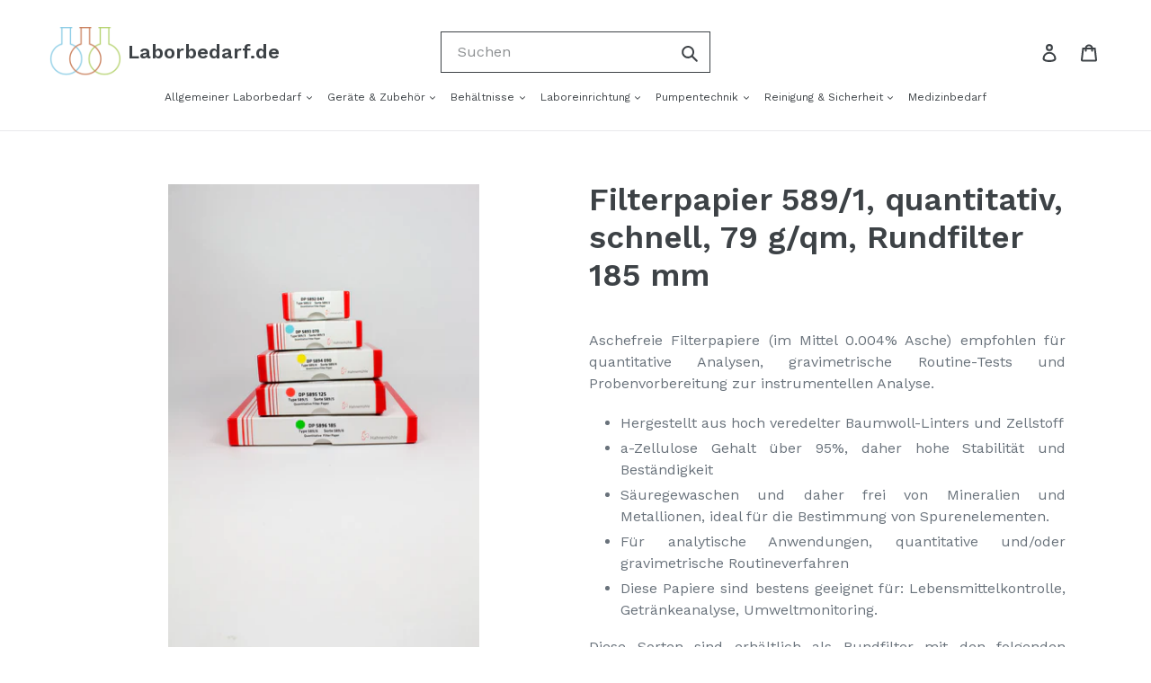

--- FILE ---
content_type: text/html; charset=utf-8
request_url: https://www.laborbedarf.de/products/filterpapier-589-1-quantitativ-schnell-79-g-qm-rundfilter-185-mm
body_size: 18593
content:
<!doctype html>
<!--[if IE 9]> <html class="ie9 no-js" lang="de"> <![endif]-->
<!--[if (gt IE 9)|!(IE)]><!--> <html class="no-js" lang="de"> <!--<![endif]-->
<head>
  <meta charset="utf-8">
  <meta http-equiv="X-UA-Compatible" content="IE=edge,chrome=1">
  <meta name="viewport" content="width=device-width,initial-scale=1">
  <meta name="theme-color" content="#557b97">
  <link rel="canonical" href="https://www.laborbedarf.de/products/filterpapier-589-1-quantitativ-schnell-79-g-qm-rundfilter-185-mm"><link rel="shortcut icon" href="//www.laborbedarf.de/cdn/shop/files/favicon-32x32_b07c337b-0ee1-4f82-96b2-df1d2329bcd5_32x32.png?v=1614378965" type="image/png"><title>Filterpapier 589/1, quantitativ, schnell, 79 g/qm, Rundfilter 185 mm
&ndash; Laborbedarf.de</title><meta name="description" content="Aschefreie Filterpapiere (im Mittel 0.004% Asche) empfohlen für quantitative Analysen, gravimetrische Routine-Tests und Probenvorbereitung zur instrumentellen Analyse. Hergestellt aus hoch veredelter Baumwoll-Linters und Zellstoff a-Zellulose Gehalt über 95%, daher hohe Stabilität und Beständigkeit Säuregewaschen und d"><!-- /snippets/social-meta-tags.liquid -->




<meta property="og:site_name" content="Laborbedarf.de">
<meta property="og:url" content="https://www.laborbedarf.de/products/filterpapier-589-1-quantitativ-schnell-79-g-qm-rundfilter-185-mm">
<meta property="og:title" content="Filterpapier 589/1, quantitativ, schnell, 79 g/qm, Rundfilter 185 mm">
<meta property="og:type" content="product">
<meta property="og:description" content="Aschefreie Filterpapiere (im Mittel 0.004% Asche) empfohlen für quantitative Analysen, gravimetrische Routine-Tests und Probenvorbereitung zur instrumentellen Analyse. Hergestellt aus hoch veredelter Baumwoll-Linters und Zellstoff a-Zellulose Gehalt über 95%, daher hohe Stabilität und Beständigkeit Säuregewaschen und d">

  <meta property="og:price:amount" content="69,20">
  <meta property="og:price:currency" content="EUR">

<meta property="og:image" content="http://www.laborbedarf.de/cdn/shop/products/RS1154_IMG_5085_Sorte589-scr_462cc5fc-769a-4731-aa7a-56d96109a551_1200x1200.jpg?v=1596650392">
<meta property="og:image:secure_url" content="https://www.laborbedarf.de/cdn/shop/products/RS1154_IMG_5085_Sorte589-scr_462cc5fc-769a-4731-aa7a-56d96109a551_1200x1200.jpg?v=1596650392">


<meta name="twitter:card" content="summary_large_image">
<meta name="twitter:title" content="Filterpapier 589/1, quantitativ, schnell, 79 g/qm, Rundfilter 185 mm">
<meta name="twitter:description" content="Aschefreie Filterpapiere (im Mittel 0.004% Asche) empfohlen für quantitative Analysen, gravimetrische Routine-Tests und Probenvorbereitung zur instrumentellen Analyse. Hergestellt aus hoch veredelter Baumwoll-Linters und Zellstoff a-Zellulose Gehalt über 95%, daher hohe Stabilität und Beständigkeit Säuregewaschen und d">


  <link href="//www.laborbedarf.de/cdn/shop/t/5/assets/theme.scss.css?v=127964235935335139071674769674" rel="stylesheet" type="text/css" media="all" />
  

  <link href="//fonts.googleapis.com/css?family=Work+Sans:400,700" rel="stylesheet" type="text/css" media="all" />


  

    <link href="//fonts.googleapis.com/css?family=Work+Sans:600" rel="stylesheet" type="text/css" media="all" />
  



  <script>
    var theme = {
      strings: {
        addToCart: "In den Einkaufswagen legen",
        soldOut: "Ausverkauft",
        unavailable: "Nicht verfügbar",
        regularPrice: "Normaler Preis",
        sale: "Angebot",
        showMore: "Mehr anzeigen",
        showLess: "Weniger anzeigen",
        addressError: "Kann die Adresse nicht finden",
        addressNoResults: "Keine Ergebnisse für diese Adresse",
        addressQueryLimit: "Sie haben die Google- API-Nutzungsgrenze überschritten. Betrachten wir zu einem \u003ca href=\"https:\/\/developers.google.com\/maps\/premium\/usage-limits\"\u003ePremium-Paket\u003c\/a\u003e zu aktualisieren.",
        authError: "Es gab ein Problem bei Google Maps Konto zu authentifizieren.",
        newWindow: "Öffnet ein neues Fenster.",
        external: "Öffnet externe Webseite.",
        newWindowExternal: "Öffnet externe Webseite in einem neuen Fenster."
      },
      moneyFormat: "\u003cspan class=hidden\u003e€{{amount_with_comma_separator}}\u003c\/span\u003e"
    }

    document.documentElement.className = document.documentElement.className.replace('no-js', 'js');
  </script>
  
  <link href="//www.laborbedarf.de/cdn/shop/t/5/assets/custom.css?v=21491340935335838511596524042" rel="stylesheet" type="text/css" media="all" />

  <!--[if (lte IE 9) ]><script src="//www.laborbedarf.de/cdn/shop/t/5/assets/match-media.min.js?v=22265819453975888031596524046" type="text/javascript"></script><![endif]--><!--[if (gt IE 9)|!(IE)]><!--><script src="//www.laborbedarf.de/cdn/shop/t/5/assets/lazysizes.js?v=68441465964607740661596524045" async="async"></script><!--<![endif]-->
  <!--[if lte IE 9]><script src="//www.laborbedarf.de/cdn/shop/t/5/assets/lazysizes.min.js?v=2292"></script><![endif]-->

  <!--[if (gt IE 9)|!(IE)]><!--><script src="//www.laborbedarf.de/cdn/shop/t/5/assets/vendor.js?v=121857302354663160541596524052" defer="defer"></script><!--<![endif]-->
  <!--[if lte IE 9]><script src="//www.laborbedarf.de/cdn/shop/t/5/assets/vendor.js?v=121857302354663160541596524052"></script><![endif]-->

  <!--[if (gt IE 9)|!(IE)]><!--><script src="//www.laborbedarf.de/cdn/shop/t/5/assets/theme.js?v=131973143417799598771639423644" defer="defer"></script><!--<![endif]-->
  <!--[if lte IE 9]><script src="//www.laborbedarf.de/cdn/shop/t/5/assets/theme.js?v=131973143417799598771639423644"></script><![endif]-->

  <script>window.performance && window.performance.mark && window.performance.mark('shopify.content_for_header.start');</script><meta name="google-site-verification" content="jT2eDYjN-Td7pdFae86ikxTZB-ocQaec5wvWpCtGFTM">
<meta id="shopify-digital-wallet" name="shopify-digital-wallet" content="/1947959411/digital_wallets/dialog">
<link rel="alternate" type="application/json+oembed" href="https://www.laborbedarf.de/products/filterpapier-589-1-quantitativ-schnell-79-g-qm-rundfilter-185-mm.oembed">
<script async="async" src="/checkouts/internal/preloads.js?locale=de-DE"></script>
<script id="shopify-features" type="application/json">{"accessToken":"397793919ae14736ad2c65c99ee69c0b","betas":["rich-media-storefront-analytics"],"domain":"www.laborbedarf.de","predictiveSearch":true,"shopId":1947959411,"locale":"de"}</script>
<script>var Shopify = Shopify || {};
Shopify.shop = "laborbedarf-de.myshopify.com";
Shopify.locale = "de";
Shopify.currency = {"active":"EUR","rate":"1.0"};
Shopify.country = "DE";
Shopify.theme = {"name":"Copy of Max' Live Theme - [Boost] fix the search","id":83578224745,"schema_name":"Debut","schema_version":"3.1.2","theme_store_id":null,"role":"main"};
Shopify.theme.handle = "null";
Shopify.theme.style = {"id":null,"handle":null};
Shopify.cdnHost = "www.laborbedarf.de/cdn";
Shopify.routes = Shopify.routes || {};
Shopify.routes.root = "/";</script>
<script type="module">!function(o){(o.Shopify=o.Shopify||{}).modules=!0}(window);</script>
<script>!function(o){function n(){var o=[];function n(){o.push(Array.prototype.slice.apply(arguments))}return n.q=o,n}var t=o.Shopify=o.Shopify||{};t.loadFeatures=n(),t.autoloadFeatures=n()}(window);</script>
<script id="shop-js-analytics" type="application/json">{"pageType":"product"}</script>
<script defer="defer" async type="module" src="//www.laborbedarf.de/cdn/shopifycloud/shop-js/modules/v2/client.init-shop-cart-sync_kxAhZfSm.de.esm.js"></script>
<script defer="defer" async type="module" src="//www.laborbedarf.de/cdn/shopifycloud/shop-js/modules/v2/chunk.common_5BMd6ono.esm.js"></script>
<script type="module">
  await import("//www.laborbedarf.de/cdn/shopifycloud/shop-js/modules/v2/client.init-shop-cart-sync_kxAhZfSm.de.esm.js");
await import("//www.laborbedarf.de/cdn/shopifycloud/shop-js/modules/v2/chunk.common_5BMd6ono.esm.js");

  window.Shopify.SignInWithShop?.initShopCartSync?.({"fedCMEnabled":true,"windoidEnabled":true});

</script>
<script>(function() {
  var isLoaded = false;
  function asyncLoad() {
    if (isLoaded) return;
    isLoaded = true;
    var urls = ["https:\/\/call.chatra.io\/shopify?chatraId=rqJsXRJ3PuoJbdDPe\u0026shop=laborbedarf-de.myshopify.com"];
    for (var i = 0; i < urls.length; i++) {
      var s = document.createElement('script');
      s.type = 'text/javascript';
      s.async = true;
      s.src = urls[i];
      var x = document.getElementsByTagName('script')[0];
      x.parentNode.insertBefore(s, x);
    }
  };
  if(window.attachEvent) {
    window.attachEvent('onload', asyncLoad);
  } else {
    window.addEventListener('load', asyncLoad, false);
  }
})();</script>
<script id="__st">var __st={"a":1947959411,"offset":3600,"reqid":"16dcea4c-340a-46a2-911c-87dff73fc709-1769004767","pageurl":"www.laborbedarf.de\/products\/filterpapier-589-1-quantitativ-schnell-79-g-qm-rundfilter-185-mm","u":"51cad938a0c5","p":"product","rtyp":"product","rid":4725793783913};</script>
<script>window.ShopifyPaypalV4VisibilityTracking = true;</script>
<script id="captcha-bootstrap">!function(){'use strict';const t='contact',e='account',n='new_comment',o=[[t,t],['blogs',n],['comments',n],[t,'customer']],c=[[e,'customer_login'],[e,'guest_login'],[e,'recover_customer_password'],[e,'create_customer']],r=t=>t.map((([t,e])=>`form[action*='/${t}']:not([data-nocaptcha='true']) input[name='form_type'][value='${e}']`)).join(','),a=t=>()=>t?[...document.querySelectorAll(t)].map((t=>t.form)):[];function s(){const t=[...o],e=r(t);return a(e)}const i='password',u='form_key',d=['recaptcha-v3-token','g-recaptcha-response','h-captcha-response',i],f=()=>{try{return window.sessionStorage}catch{return}},m='__shopify_v',_=t=>t.elements[u];function p(t,e,n=!1){try{const o=window.sessionStorage,c=JSON.parse(o.getItem(e)),{data:r}=function(t){const{data:e,action:n}=t;return t[m]||n?{data:e,action:n}:{data:t,action:n}}(c);for(const[e,n]of Object.entries(r))t.elements[e]&&(t.elements[e].value=n);n&&o.removeItem(e)}catch(o){console.error('form repopulation failed',{error:o})}}const l='form_type',E='cptcha';function T(t){t.dataset[E]=!0}const w=window,h=w.document,L='Shopify',v='ce_forms',y='captcha';let A=!1;((t,e)=>{const n=(g='f06e6c50-85a8-45c8-87d0-21a2b65856fe',I='https://cdn.shopify.com/shopifycloud/storefront-forms-hcaptcha/ce_storefront_forms_captcha_hcaptcha.v1.5.2.iife.js',D={infoText:'Durch hCaptcha geschützt',privacyText:'Datenschutz',termsText:'Allgemeine Geschäftsbedingungen'},(t,e,n)=>{const o=w[L][v],c=o.bindForm;if(c)return c(t,g,e,D).then(n);var r;o.q.push([[t,g,e,D],n]),r=I,A||(h.body.append(Object.assign(h.createElement('script'),{id:'captcha-provider',async:!0,src:r})),A=!0)});var g,I,D;w[L]=w[L]||{},w[L][v]=w[L][v]||{},w[L][v].q=[],w[L][y]=w[L][y]||{},w[L][y].protect=function(t,e){n(t,void 0,e),T(t)},Object.freeze(w[L][y]),function(t,e,n,w,h,L){const[v,y,A,g]=function(t,e,n){const i=e?o:[],u=t?c:[],d=[...i,...u],f=r(d),m=r(i),_=r(d.filter((([t,e])=>n.includes(e))));return[a(f),a(m),a(_),s()]}(w,h,L),I=t=>{const e=t.target;return e instanceof HTMLFormElement?e:e&&e.form},D=t=>v().includes(t);t.addEventListener('submit',(t=>{const e=I(t);if(!e)return;const n=D(e)&&!e.dataset.hcaptchaBound&&!e.dataset.recaptchaBound,o=_(e),c=g().includes(e)&&(!o||!o.value);(n||c)&&t.preventDefault(),c&&!n&&(function(t){try{if(!f())return;!function(t){const e=f();if(!e)return;const n=_(t);if(!n)return;const o=n.value;o&&e.removeItem(o)}(t);const e=Array.from(Array(32),(()=>Math.random().toString(36)[2])).join('');!function(t,e){_(t)||t.append(Object.assign(document.createElement('input'),{type:'hidden',name:u})),t.elements[u].value=e}(t,e),function(t,e){const n=f();if(!n)return;const o=[...t.querySelectorAll(`input[type='${i}']`)].map((({name:t})=>t)),c=[...d,...o],r={};for(const[a,s]of new FormData(t).entries())c.includes(a)||(r[a]=s);n.setItem(e,JSON.stringify({[m]:1,action:t.action,data:r}))}(t,e)}catch(e){console.error('failed to persist form',e)}}(e),e.submit())}));const S=(t,e)=>{t&&!t.dataset[E]&&(n(t,e.some((e=>e===t))),T(t))};for(const o of['focusin','change'])t.addEventListener(o,(t=>{const e=I(t);D(e)&&S(e,y())}));const B=e.get('form_key'),M=e.get(l),P=B&&M;t.addEventListener('DOMContentLoaded',(()=>{const t=y();if(P)for(const e of t)e.elements[l].value===M&&p(e,B);[...new Set([...A(),...v().filter((t=>'true'===t.dataset.shopifyCaptcha))])].forEach((e=>S(e,t)))}))}(h,new URLSearchParams(w.location.search),n,t,e,['guest_login'])})(!0,!0)}();</script>
<script integrity="sha256-4kQ18oKyAcykRKYeNunJcIwy7WH5gtpwJnB7kiuLZ1E=" data-source-attribution="shopify.loadfeatures" defer="defer" src="//www.laborbedarf.de/cdn/shopifycloud/storefront/assets/storefront/load_feature-a0a9edcb.js" crossorigin="anonymous"></script>
<script data-source-attribution="shopify.dynamic_checkout.dynamic.init">var Shopify=Shopify||{};Shopify.PaymentButton=Shopify.PaymentButton||{isStorefrontPortableWallets:!0,init:function(){window.Shopify.PaymentButton.init=function(){};var t=document.createElement("script");t.src="https://www.laborbedarf.de/cdn/shopifycloud/portable-wallets/latest/portable-wallets.de.js",t.type="module",document.head.appendChild(t)}};
</script>
<script data-source-attribution="shopify.dynamic_checkout.buyer_consent">
  function portableWalletsHideBuyerConsent(e){var t=document.getElementById("shopify-buyer-consent"),n=document.getElementById("shopify-subscription-policy-button");t&&n&&(t.classList.add("hidden"),t.setAttribute("aria-hidden","true"),n.removeEventListener("click",e))}function portableWalletsShowBuyerConsent(e){var t=document.getElementById("shopify-buyer-consent"),n=document.getElementById("shopify-subscription-policy-button");t&&n&&(t.classList.remove("hidden"),t.removeAttribute("aria-hidden"),n.addEventListener("click",e))}window.Shopify?.PaymentButton&&(window.Shopify.PaymentButton.hideBuyerConsent=portableWalletsHideBuyerConsent,window.Shopify.PaymentButton.showBuyerConsent=portableWalletsShowBuyerConsent);
</script>
<script data-source-attribution="shopify.dynamic_checkout.cart.bootstrap">document.addEventListener("DOMContentLoaded",(function(){function t(){return document.querySelector("shopify-accelerated-checkout-cart, shopify-accelerated-checkout")}if(t())Shopify.PaymentButton.init();else{new MutationObserver((function(e,n){t()&&(Shopify.PaymentButton.init(),n.disconnect())})).observe(document.body,{childList:!0,subtree:!0})}}));
</script>

<script>window.performance && window.performance.mark && window.performance.mark('shopify.content_for_header.end');</script>
  <link href="//cdnjs.cloudflare.com/ajax/libs/font-awesome/4.7.0/css/font-awesome.min.css" rel="stylesheet" type="text/css" media="all" />


<div id="shopify-section-filter-menu-settings" class="shopify-section"><style type="text/css">
/*  Filter Menu Color and Image Section CSS */</style>
<link href="//www.laborbedarf.de/cdn/shop/t/5/assets/filter-menu.scss.css?v=20888271190493125771674769674" rel="stylesheet" type="text/css" media="all" />
<script src="//www.laborbedarf.de/cdn/shop/t/5/assets/filter-menu.js?v=83923175438476356391596524064" type="text/javascript"></script>





</div>
<link href="https://monorail-edge.shopifysvc.com" rel="dns-prefetch">
<script>(function(){if ("sendBeacon" in navigator && "performance" in window) {try {var session_token_from_headers = performance.getEntriesByType('navigation')[0].serverTiming.find(x => x.name == '_s').description;} catch {var session_token_from_headers = undefined;}var session_cookie_matches = document.cookie.match(/_shopify_s=([^;]*)/);var session_token_from_cookie = session_cookie_matches && session_cookie_matches.length === 2 ? session_cookie_matches[1] : "";var session_token = session_token_from_headers || session_token_from_cookie || "";function handle_abandonment_event(e) {var entries = performance.getEntries().filter(function(entry) {return /monorail-edge.shopifysvc.com/.test(entry.name);});if (!window.abandonment_tracked && entries.length === 0) {window.abandonment_tracked = true;var currentMs = Date.now();var navigation_start = performance.timing.navigationStart;var payload = {shop_id: 1947959411,url: window.location.href,navigation_start,duration: currentMs - navigation_start,session_token,page_type: "product"};window.navigator.sendBeacon("https://monorail-edge.shopifysvc.com/v1/produce", JSON.stringify({schema_id: "online_store_buyer_site_abandonment/1.1",payload: payload,metadata: {event_created_at_ms: currentMs,event_sent_at_ms: currentMs}}));}}window.addEventListener('pagehide', handle_abandonment_event);}}());</script>
<script id="web-pixels-manager-setup">(function e(e,d,r,n,o){if(void 0===o&&(o={}),!Boolean(null===(a=null===(i=window.Shopify)||void 0===i?void 0:i.analytics)||void 0===a?void 0:a.replayQueue)){var i,a;window.Shopify=window.Shopify||{};var t=window.Shopify;t.analytics=t.analytics||{};var s=t.analytics;s.replayQueue=[],s.publish=function(e,d,r){return s.replayQueue.push([e,d,r]),!0};try{self.performance.mark("wpm:start")}catch(e){}var l=function(){var e={modern:/Edge?\/(1{2}[4-9]|1[2-9]\d|[2-9]\d{2}|\d{4,})\.\d+(\.\d+|)|Firefox\/(1{2}[4-9]|1[2-9]\d|[2-9]\d{2}|\d{4,})\.\d+(\.\d+|)|Chrom(ium|e)\/(9{2}|\d{3,})\.\d+(\.\d+|)|(Maci|X1{2}).+ Version\/(15\.\d+|(1[6-9]|[2-9]\d|\d{3,})\.\d+)([,.]\d+|)( \(\w+\)|)( Mobile\/\w+|) Safari\/|Chrome.+OPR\/(9{2}|\d{3,})\.\d+\.\d+|(CPU[ +]OS|iPhone[ +]OS|CPU[ +]iPhone|CPU IPhone OS|CPU iPad OS)[ +]+(15[._]\d+|(1[6-9]|[2-9]\d|\d{3,})[._]\d+)([._]\d+|)|Android:?[ /-](13[3-9]|1[4-9]\d|[2-9]\d{2}|\d{4,})(\.\d+|)(\.\d+|)|Android.+Firefox\/(13[5-9]|1[4-9]\d|[2-9]\d{2}|\d{4,})\.\d+(\.\d+|)|Android.+Chrom(ium|e)\/(13[3-9]|1[4-9]\d|[2-9]\d{2}|\d{4,})\.\d+(\.\d+|)|SamsungBrowser\/([2-9]\d|\d{3,})\.\d+/,legacy:/Edge?\/(1[6-9]|[2-9]\d|\d{3,})\.\d+(\.\d+|)|Firefox\/(5[4-9]|[6-9]\d|\d{3,})\.\d+(\.\d+|)|Chrom(ium|e)\/(5[1-9]|[6-9]\d|\d{3,})\.\d+(\.\d+|)([\d.]+$|.*Safari\/(?![\d.]+ Edge\/[\d.]+$))|(Maci|X1{2}).+ Version\/(10\.\d+|(1[1-9]|[2-9]\d|\d{3,})\.\d+)([,.]\d+|)( \(\w+\)|)( Mobile\/\w+|) Safari\/|Chrome.+OPR\/(3[89]|[4-9]\d|\d{3,})\.\d+\.\d+|(CPU[ +]OS|iPhone[ +]OS|CPU[ +]iPhone|CPU IPhone OS|CPU iPad OS)[ +]+(10[._]\d+|(1[1-9]|[2-9]\d|\d{3,})[._]\d+)([._]\d+|)|Android:?[ /-](13[3-9]|1[4-9]\d|[2-9]\d{2}|\d{4,})(\.\d+|)(\.\d+|)|Mobile Safari.+OPR\/([89]\d|\d{3,})\.\d+\.\d+|Android.+Firefox\/(13[5-9]|1[4-9]\d|[2-9]\d{2}|\d{4,})\.\d+(\.\d+|)|Android.+Chrom(ium|e)\/(13[3-9]|1[4-9]\d|[2-9]\d{2}|\d{4,})\.\d+(\.\d+|)|Android.+(UC? ?Browser|UCWEB|U3)[ /]?(15\.([5-9]|\d{2,})|(1[6-9]|[2-9]\d|\d{3,})\.\d+)\.\d+|SamsungBrowser\/(5\.\d+|([6-9]|\d{2,})\.\d+)|Android.+MQ{2}Browser\/(14(\.(9|\d{2,})|)|(1[5-9]|[2-9]\d|\d{3,})(\.\d+|))(\.\d+|)|K[Aa][Ii]OS\/(3\.\d+|([4-9]|\d{2,})\.\d+)(\.\d+|)/},d=e.modern,r=e.legacy,n=navigator.userAgent;return n.match(d)?"modern":n.match(r)?"legacy":"unknown"}(),u="modern"===l?"modern":"legacy",c=(null!=n?n:{modern:"",legacy:""})[u],f=function(e){return[e.baseUrl,"/wpm","/b",e.hashVersion,"modern"===e.buildTarget?"m":"l",".js"].join("")}({baseUrl:d,hashVersion:r,buildTarget:u}),m=function(e){var d=e.version,r=e.bundleTarget,n=e.surface,o=e.pageUrl,i=e.monorailEndpoint;return{emit:function(e){var a=e.status,t=e.errorMsg,s=(new Date).getTime(),l=JSON.stringify({metadata:{event_sent_at_ms:s},events:[{schema_id:"web_pixels_manager_load/3.1",payload:{version:d,bundle_target:r,page_url:o,status:a,surface:n,error_msg:t},metadata:{event_created_at_ms:s}}]});if(!i)return console&&console.warn&&console.warn("[Web Pixels Manager] No Monorail endpoint provided, skipping logging."),!1;try{return self.navigator.sendBeacon.bind(self.navigator)(i,l)}catch(e){}var u=new XMLHttpRequest;try{return u.open("POST",i,!0),u.setRequestHeader("Content-Type","text/plain"),u.send(l),!0}catch(e){return console&&console.warn&&console.warn("[Web Pixels Manager] Got an unhandled error while logging to Monorail."),!1}}}}({version:r,bundleTarget:l,surface:e.surface,pageUrl:self.location.href,monorailEndpoint:e.monorailEndpoint});try{o.browserTarget=l,function(e){var d=e.src,r=e.async,n=void 0===r||r,o=e.onload,i=e.onerror,a=e.sri,t=e.scriptDataAttributes,s=void 0===t?{}:t,l=document.createElement("script"),u=document.querySelector("head"),c=document.querySelector("body");if(l.async=n,l.src=d,a&&(l.integrity=a,l.crossOrigin="anonymous"),s)for(var f in s)if(Object.prototype.hasOwnProperty.call(s,f))try{l.dataset[f]=s[f]}catch(e){}if(o&&l.addEventListener("load",o),i&&l.addEventListener("error",i),u)u.appendChild(l);else{if(!c)throw new Error("Did not find a head or body element to append the script");c.appendChild(l)}}({src:f,async:!0,onload:function(){if(!function(){var e,d;return Boolean(null===(d=null===(e=window.Shopify)||void 0===e?void 0:e.analytics)||void 0===d?void 0:d.initialized)}()){var d=window.webPixelsManager.init(e)||void 0;if(d){var r=window.Shopify.analytics;r.replayQueue.forEach((function(e){var r=e[0],n=e[1],o=e[2];d.publishCustomEvent(r,n,o)})),r.replayQueue=[],r.publish=d.publishCustomEvent,r.visitor=d.visitor,r.initialized=!0}}},onerror:function(){return m.emit({status:"failed",errorMsg:"".concat(f," has failed to load")})},sri:function(e){var d=/^sha384-[A-Za-z0-9+/=]+$/;return"string"==typeof e&&d.test(e)}(c)?c:"",scriptDataAttributes:o}),m.emit({status:"loading"})}catch(e){m.emit({status:"failed",errorMsg:(null==e?void 0:e.message)||"Unknown error"})}}})({shopId: 1947959411,storefrontBaseUrl: "https://www.laborbedarf.de",extensionsBaseUrl: "https://extensions.shopifycdn.com/cdn/shopifycloud/web-pixels-manager",monorailEndpoint: "https://monorail-edge.shopifysvc.com/unstable/produce_batch",surface: "storefront-renderer",enabledBetaFlags: ["2dca8a86"],webPixelsConfigList: [{"id":"406716521","configuration":"{\"config\":\"{\\\"pixel_id\\\":\\\"AW-605082850\\\",\\\"target_country\\\":\\\"DE\\\",\\\"gtag_events\\\":[{\\\"type\\\":\\\"page_view\\\",\\\"action_label\\\":\\\"AW-605082850\\\/bW7XCOjz5NoBEOKpw6AC\\\"},{\\\"type\\\":\\\"purchase\\\",\\\"action_label\\\":\\\"AW-605082850\\\/3VL2COvz5NoBEOKpw6AC\\\"},{\\\"type\\\":\\\"view_item\\\",\\\"action_label\\\":\\\"AW-605082850\\\/dxGeCO7z5NoBEOKpw6AC\\\"},{\\\"type\\\":\\\"add_to_cart\\\",\\\"action_label\\\":\\\"AW-605082850\\\/V6BRCPHz5NoBEOKpw6AC\\\"},{\\\"type\\\":\\\"begin_checkout\\\",\\\"action_label\\\":\\\"AW-605082850\\\/xsmpCPTz5NoBEOKpw6AC\\\"},{\\\"type\\\":\\\"search\\\",\\\"action_label\\\":\\\"AW-605082850\\\/xBWOCPfz5NoBEOKpw6AC\\\"},{\\\"type\\\":\\\"add_payment_info\\\",\\\"action_label\\\":\\\"AW-605082850\\\/9u7kCPrz5NoBEOKpw6AC\\\"}],\\\"enable_monitoring_mode\\\":false}\"}","eventPayloadVersion":"v1","runtimeContext":"OPEN","scriptVersion":"b2a88bafab3e21179ed38636efcd8a93","type":"APP","apiClientId":1780363,"privacyPurposes":[],"dataSharingAdjustments":{"protectedCustomerApprovalScopes":["read_customer_address","read_customer_email","read_customer_name","read_customer_personal_data","read_customer_phone"]}},{"id":"42401897","eventPayloadVersion":"v1","runtimeContext":"LAX","scriptVersion":"1","type":"CUSTOM","privacyPurposes":["MARKETING"],"name":"Meta pixel (migrated)"},{"id":"63701097","eventPayloadVersion":"v1","runtimeContext":"LAX","scriptVersion":"1","type":"CUSTOM","privacyPurposes":["ANALYTICS"],"name":"Google Analytics tag (migrated)"},{"id":"shopify-app-pixel","configuration":"{}","eventPayloadVersion":"v1","runtimeContext":"STRICT","scriptVersion":"0450","apiClientId":"shopify-pixel","type":"APP","privacyPurposes":["ANALYTICS","MARKETING"]},{"id":"shopify-custom-pixel","eventPayloadVersion":"v1","runtimeContext":"LAX","scriptVersion":"0450","apiClientId":"shopify-pixel","type":"CUSTOM","privacyPurposes":["ANALYTICS","MARKETING"]}],isMerchantRequest: false,initData: {"shop":{"name":"Laborbedarf.de","paymentSettings":{"currencyCode":"EUR"},"myshopifyDomain":"laborbedarf-de.myshopify.com","countryCode":"US","storefrontUrl":"https:\/\/www.laborbedarf.de"},"customer":null,"cart":null,"checkout":null,"productVariants":[{"price":{"amount":69.2,"currencyCode":"EUR"},"product":{"title":"Filterpapier 589\/1, quantitativ, schnell, 79 g\/qm, Rundfilter 185 mm","vendor":"Hahnemühle","id":"4725793783913","untranslatedTitle":"Filterpapier 589\/1, quantitativ, schnell, 79 g\/qm, Rundfilter 185 mm","url":"\/products\/filterpapier-589-1-quantitativ-schnell-79-g-qm-rundfilter-185-mm","type":""},"id":"32605976363113","image":{"src":"\/\/www.laborbedarf.de\/cdn\/shop\/products\/RS1154_IMG_5085_Sorte589-scr_462cc5fc-769a-4731-aa7a-56d96109a551.jpg?v=1596650392"},"sku":"3101015","title":"Default Title","untranslatedTitle":"Default Title"}],"purchasingCompany":null},},"https://www.laborbedarf.de/cdn","fcfee988w5aeb613cpc8e4bc33m6693e112",{"modern":"","legacy":""},{"shopId":"1947959411","storefrontBaseUrl":"https:\/\/www.laborbedarf.de","extensionBaseUrl":"https:\/\/extensions.shopifycdn.com\/cdn\/shopifycloud\/web-pixels-manager","surface":"storefront-renderer","enabledBetaFlags":"[\"2dca8a86\"]","isMerchantRequest":"false","hashVersion":"fcfee988w5aeb613cpc8e4bc33m6693e112","publish":"custom","events":"[[\"page_viewed\",{}],[\"product_viewed\",{\"productVariant\":{\"price\":{\"amount\":69.2,\"currencyCode\":\"EUR\"},\"product\":{\"title\":\"Filterpapier 589\/1, quantitativ, schnell, 79 g\/qm, Rundfilter 185 mm\",\"vendor\":\"Hahnemühle\",\"id\":\"4725793783913\",\"untranslatedTitle\":\"Filterpapier 589\/1, quantitativ, schnell, 79 g\/qm, Rundfilter 185 mm\",\"url\":\"\/products\/filterpapier-589-1-quantitativ-schnell-79-g-qm-rundfilter-185-mm\",\"type\":\"\"},\"id\":\"32605976363113\",\"image\":{\"src\":\"\/\/www.laborbedarf.de\/cdn\/shop\/products\/RS1154_IMG_5085_Sorte589-scr_462cc5fc-769a-4731-aa7a-56d96109a551.jpg?v=1596650392\"},\"sku\":\"3101015\",\"title\":\"Default Title\",\"untranslatedTitle\":\"Default Title\"}}]]"});</script><script>
  window.ShopifyAnalytics = window.ShopifyAnalytics || {};
  window.ShopifyAnalytics.meta = window.ShopifyAnalytics.meta || {};
  window.ShopifyAnalytics.meta.currency = 'EUR';
  var meta = {"product":{"id":4725793783913,"gid":"gid:\/\/shopify\/Product\/4725793783913","vendor":"Hahnemühle","type":"","handle":"filterpapier-589-1-quantitativ-schnell-79-g-qm-rundfilter-185-mm","variants":[{"id":32605976363113,"price":6920,"name":"Filterpapier 589\/1, quantitativ, schnell, 79 g\/qm, Rundfilter 185 mm","public_title":null,"sku":"3101015"}],"remote":false},"page":{"pageType":"product","resourceType":"product","resourceId":4725793783913,"requestId":"16dcea4c-340a-46a2-911c-87dff73fc709-1769004767"}};
  for (var attr in meta) {
    window.ShopifyAnalytics.meta[attr] = meta[attr];
  }
</script>
<script class="analytics">
  (function () {
    var customDocumentWrite = function(content) {
      var jquery = null;

      if (window.jQuery) {
        jquery = window.jQuery;
      } else if (window.Checkout && window.Checkout.$) {
        jquery = window.Checkout.$;
      }

      if (jquery) {
        jquery('body').append(content);
      }
    };

    var hasLoggedConversion = function(token) {
      if (token) {
        return document.cookie.indexOf('loggedConversion=' + token) !== -1;
      }
      return false;
    }

    var setCookieIfConversion = function(token) {
      if (token) {
        var twoMonthsFromNow = new Date(Date.now());
        twoMonthsFromNow.setMonth(twoMonthsFromNow.getMonth() + 2);

        document.cookie = 'loggedConversion=' + token + '; expires=' + twoMonthsFromNow;
      }
    }

    var trekkie = window.ShopifyAnalytics.lib = window.trekkie = window.trekkie || [];
    if (trekkie.integrations) {
      return;
    }
    trekkie.methods = [
      'identify',
      'page',
      'ready',
      'track',
      'trackForm',
      'trackLink'
    ];
    trekkie.factory = function(method) {
      return function() {
        var args = Array.prototype.slice.call(arguments);
        args.unshift(method);
        trekkie.push(args);
        return trekkie;
      };
    };
    for (var i = 0; i < trekkie.methods.length; i++) {
      var key = trekkie.methods[i];
      trekkie[key] = trekkie.factory(key);
    }
    trekkie.load = function(config) {
      trekkie.config = config || {};
      trekkie.config.initialDocumentCookie = document.cookie;
      var first = document.getElementsByTagName('script')[0];
      var script = document.createElement('script');
      script.type = 'text/javascript';
      script.onerror = function(e) {
        var scriptFallback = document.createElement('script');
        scriptFallback.type = 'text/javascript';
        scriptFallback.onerror = function(error) {
                var Monorail = {
      produce: function produce(monorailDomain, schemaId, payload) {
        var currentMs = new Date().getTime();
        var event = {
          schema_id: schemaId,
          payload: payload,
          metadata: {
            event_created_at_ms: currentMs,
            event_sent_at_ms: currentMs
          }
        };
        return Monorail.sendRequest("https://" + monorailDomain + "/v1/produce", JSON.stringify(event));
      },
      sendRequest: function sendRequest(endpointUrl, payload) {
        // Try the sendBeacon API
        if (window && window.navigator && typeof window.navigator.sendBeacon === 'function' && typeof window.Blob === 'function' && !Monorail.isIos12()) {
          var blobData = new window.Blob([payload], {
            type: 'text/plain'
          });

          if (window.navigator.sendBeacon(endpointUrl, blobData)) {
            return true;
          } // sendBeacon was not successful

        } // XHR beacon

        var xhr = new XMLHttpRequest();

        try {
          xhr.open('POST', endpointUrl);
          xhr.setRequestHeader('Content-Type', 'text/plain');
          xhr.send(payload);
        } catch (e) {
          console.log(e);
        }

        return false;
      },
      isIos12: function isIos12() {
        return window.navigator.userAgent.lastIndexOf('iPhone; CPU iPhone OS 12_') !== -1 || window.navigator.userAgent.lastIndexOf('iPad; CPU OS 12_') !== -1;
      }
    };
    Monorail.produce('monorail-edge.shopifysvc.com',
      'trekkie_storefront_load_errors/1.1',
      {shop_id: 1947959411,
      theme_id: 83578224745,
      app_name: "storefront",
      context_url: window.location.href,
      source_url: "//www.laborbedarf.de/cdn/s/trekkie.storefront.cd680fe47e6c39ca5d5df5f0a32d569bc48c0f27.min.js"});

        };
        scriptFallback.async = true;
        scriptFallback.src = '//www.laborbedarf.de/cdn/s/trekkie.storefront.cd680fe47e6c39ca5d5df5f0a32d569bc48c0f27.min.js';
        first.parentNode.insertBefore(scriptFallback, first);
      };
      script.async = true;
      script.src = '//www.laborbedarf.de/cdn/s/trekkie.storefront.cd680fe47e6c39ca5d5df5f0a32d569bc48c0f27.min.js';
      first.parentNode.insertBefore(script, first);
    };
    trekkie.load(
      {"Trekkie":{"appName":"storefront","development":false,"defaultAttributes":{"shopId":1947959411,"isMerchantRequest":null,"themeId":83578224745,"themeCityHash":"8852738268438668008","contentLanguage":"de","currency":"EUR","eventMetadataId":"e48b8802-8f45-4340-8a8d-05050716df1f"},"isServerSideCookieWritingEnabled":true,"monorailRegion":"shop_domain","enabledBetaFlags":["65f19447"]},"Session Attribution":{},"S2S":{"facebookCapiEnabled":false,"source":"trekkie-storefront-renderer","apiClientId":580111}}
    );

    var loaded = false;
    trekkie.ready(function() {
      if (loaded) return;
      loaded = true;

      window.ShopifyAnalytics.lib = window.trekkie;

      var originalDocumentWrite = document.write;
      document.write = customDocumentWrite;
      try { window.ShopifyAnalytics.merchantGoogleAnalytics.call(this); } catch(error) {};
      document.write = originalDocumentWrite;

      window.ShopifyAnalytics.lib.page(null,{"pageType":"product","resourceType":"product","resourceId":4725793783913,"requestId":"16dcea4c-340a-46a2-911c-87dff73fc709-1769004767","shopifyEmitted":true});

      var match = window.location.pathname.match(/checkouts\/(.+)\/(thank_you|post_purchase)/)
      var token = match? match[1]: undefined;
      if (!hasLoggedConversion(token)) {
        setCookieIfConversion(token);
        window.ShopifyAnalytics.lib.track("Viewed Product",{"currency":"EUR","variantId":32605976363113,"productId":4725793783913,"productGid":"gid:\/\/shopify\/Product\/4725793783913","name":"Filterpapier 589\/1, quantitativ, schnell, 79 g\/qm, Rundfilter 185 mm","price":"69.20","sku":"3101015","brand":"Hahnemühle","variant":null,"category":"","nonInteraction":true,"remote":false},undefined,undefined,{"shopifyEmitted":true});
      window.ShopifyAnalytics.lib.track("monorail:\/\/trekkie_storefront_viewed_product\/1.1",{"currency":"EUR","variantId":32605976363113,"productId":4725793783913,"productGid":"gid:\/\/shopify\/Product\/4725793783913","name":"Filterpapier 589\/1, quantitativ, schnell, 79 g\/qm, Rundfilter 185 mm","price":"69.20","sku":"3101015","brand":"Hahnemühle","variant":null,"category":"","nonInteraction":true,"remote":false,"referer":"https:\/\/www.laborbedarf.de\/products\/filterpapier-589-1-quantitativ-schnell-79-g-qm-rundfilter-185-mm"});
      }
    });


        var eventsListenerScript = document.createElement('script');
        eventsListenerScript.async = true;
        eventsListenerScript.src = "//www.laborbedarf.de/cdn/shopifycloud/storefront/assets/shop_events_listener-3da45d37.js";
        document.getElementsByTagName('head')[0].appendChild(eventsListenerScript);

})();</script>
  <script>
  if (!window.ga || (window.ga && typeof window.ga !== 'function')) {
    window.ga = function ga() {
      (window.ga.q = window.ga.q || []).push(arguments);
      if (window.Shopify && window.Shopify.analytics && typeof window.Shopify.analytics.publish === 'function') {
        window.Shopify.analytics.publish("ga_stub_called", {}, {sendTo: "google_osp_migration"});
      }
      console.error("Shopify's Google Analytics stub called with:", Array.from(arguments), "\nSee https://help.shopify.com/manual/promoting-marketing/pixels/pixel-migration#google for more information.");
    };
    if (window.Shopify && window.Shopify.analytics && typeof window.Shopify.analytics.publish === 'function') {
      window.Shopify.analytics.publish("ga_stub_initialized", {}, {sendTo: "google_osp_migration"});
    }
  }
</script>
<script
  defer
  src="https://www.laborbedarf.de/cdn/shopifycloud/perf-kit/shopify-perf-kit-3.0.4.min.js"
  data-application="storefront-renderer"
  data-shop-id="1947959411"
  data-render-region="gcp-us-central1"
  data-page-type="product"
  data-theme-instance-id="83578224745"
  data-theme-name="Debut"
  data-theme-version="3.1.2"
  data-monorail-region="shop_domain"
  data-resource-timing-sampling-rate="10"
  data-shs="true"
  data-shs-beacon="true"
  data-shs-export-with-fetch="true"
  data-shs-logs-sample-rate="1"
  data-shs-beacon-endpoint="https://www.laborbedarf.de/api/collect"
></script>
</head>

<body class="template-product">

  <a class="in-page-link visually-hidden skip-link" href="#MainContent">Direkt zum Inhalt</a>

  <div id="SearchDrawer" class="search-bar drawer drawer--top" role="dialog" aria-modal="true" aria-label="Suchen">
    <div class="search-bar__table">
      <div class="search-bar__table-cell search-bar__form-wrapper">
        <form class="search search-bar__form" action="/search" method="get" role="search">
          <input class="search__input search-bar__input" type="search" name="q" value="" placeholder="Suchen" aria-label="Suchen">
          <button class="search-bar__submit search__submit btn--link" type="submit">
            <svg aria-hidden="true" focusable="false" role="presentation" class="icon icon-search" viewBox="0 0 37 40"><path d="M35.6 36l-9.8-9.8c4.1-5.4 3.6-13.2-1.3-18.1-5.4-5.4-14.2-5.4-19.7 0-5.4 5.4-5.4 14.2 0 19.7 2.6 2.6 6.1 4.1 9.8 4.1 3 0 5.9-1 8.3-2.8l9.8 9.8c.4.4.9.6 1.4.6s1-.2 1.4-.6c.9-.9.9-2.1.1-2.9zm-20.9-8.2c-2.6 0-5.1-1-7-2.9-3.9-3.9-3.9-10.1 0-14C9.6 9 12.2 8 14.7 8s5.1 1 7 2.9c3.9 3.9 3.9 10.1 0 14-1.9 1.9-4.4 2.9-7 2.9z"/></svg>
            <span class="icon__fallback-text">Suchen</span>
          </button>
        </form>
      </div>
      <div class="search-bar__table-cell text-right">
        <button type="button" class="btn--link search-bar__close js-drawer-close">
          <svg aria-hidden="true" focusable="false" role="presentation" class="icon icon-close" viewBox="0 0 37 40"><path d="M21.3 23l11-11c.8-.8.8-2 0-2.8-.8-.8-2-.8-2.8 0l-11 11-11-11c-.8-.8-2-.8-2.8 0-.8.8-.8 2 0 2.8l11 11-11 11c-.8.8-.8 2 0 2.8.4.4.9.6 1.4.6s1-.2 1.4-.6l11-11 11 11c.4.4.9.6 1.4.6s1-.2 1.4-.6c.8-.8.8-2 0-2.8l-11-11z"/></svg>
          <span class="icon__fallback-text">Schließen (esc)</span>
        </button>
      </div>
    </div>
  </div>

  <div id="shopify-section-header" class="shopify-section">

<div data-section-id="header" data-section-type="header-section">
  

  <header class="site-header logo--center" role="banner">
    <div class="grid grid--no-gutters grid--table site-header__mobile-nav">
      
        <div class="grid__item small--hide medium-up--one-third search-br">
          <div class="site-header__search">
            <form action="/search" method="get" class="search-header search" role="search">
  <input class="search-header__input search__input"
    type="search"
    name="q"
    placeholder="Suchen"
    aria-label="Suchen">
  <button class="search-header__submit search__submit btn--link" type="submit">
    <svg aria-hidden="true" focusable="false" role="presentation" class="icon icon-search" viewBox="0 0 37 40"><path d="M35.6 36l-9.8-9.8c4.1-5.4 3.6-13.2-1.3-18.1-5.4-5.4-14.2-5.4-19.7 0-5.4 5.4-5.4 14.2 0 19.7 2.6 2.6 6.1 4.1 9.8 4.1 3 0 5.9-1 8.3-2.8l9.8 9.8c.4.4.9.6 1.4.6s1-.2 1.4-.6c.9-.9.9-2.1.1-2.9zm-20.9-8.2c-2.6 0-5.1-1-7-2.9-3.9-3.9-3.9-10.1 0-14C9.6 9 12.2 8 14.7 8s5.1 1 7 2.9c3.9 3.9 3.9 10.1 0 14-1.9 1.9-4.4 2.9-7 2.9z"/></svg>
    <span class="icon__fallback-text">Suchen</span>
  </button>
</form>

          </div>
        </div>
      

      

      <div class="grid__item small--one-half medium-up--one-third logo-align--center logo-br">
        
        
          <div class="h2 site-header__logo">
        
          
<a href="/" class="site-header__logo-image site-header__logo-image--centered">
              
              <img class="lazyload js"
                   src="//www.laborbedarf.de/cdn/shop/files/laborbedarf_ccdfa958-b1f2-42d5-88ba-9f738206c84a_300x300.png?v=1614378574"
                   data-src="//www.laborbedarf.de/cdn/shop/files/laborbedarf_ccdfa958-b1f2-42d5-88ba-9f738206c84a_{width}x.png?v=1614378574"
                   data-widths="[180, 360, 540, 720, 900, 1080, 1296, 1512, 1728, 2048]"
                   data-aspectratio="1.4535655058043118"
                   data-sizes="auto"
                   alt="Laborbedarf.de"
                   style="max-width: 80px">
              <noscript>
                
                <img src="//www.laborbedarf.de/cdn/shop/files/laborbedarf_ccdfa958-b1f2-42d5-88ba-9f738206c84a_80x.png?v=1614378574"
                     srcset="//www.laborbedarf.de/cdn/shop/files/laborbedarf_ccdfa958-b1f2-42d5-88ba-9f738206c84a_80x.png?v=1614378574 1x, //www.laborbedarf.de/cdn/shop/files/laborbedarf_ccdfa958-b1f2-42d5-88ba-9f738206c84a_80x@2x.png?v=1614378574 2x"
                     alt="Laborbedarf.de"
                     style="max-width: 80px;">
              </noscript>
              <h1>Laborbedarf.de</h1>
            </a>
          
        
          </div>
        
      </div>

      

      <div class="grid__item small--one-half medium-up--one-third text-right site-header__icons site-header__icons--plus cart-br">
        <div class="site-header__icons-wrapper">
          

          <button type="button" class="btn--link site-header__icon site-header__search-toggle js-drawer-open-top medium-up--hide">
            <svg aria-hidden="true" focusable="false" role="presentation" class="icon icon-search" viewBox="0 0 37 40"><path d="M35.6 36l-9.8-9.8c4.1-5.4 3.6-13.2-1.3-18.1-5.4-5.4-14.2-5.4-19.7 0-5.4 5.4-5.4 14.2 0 19.7 2.6 2.6 6.1 4.1 9.8 4.1 3 0 5.9-1 8.3-2.8l9.8 9.8c.4.4.9.6 1.4.6s1-.2 1.4-.6c.9-.9.9-2.1.1-2.9zm-20.9-8.2c-2.6 0-5.1-1-7-2.9-3.9-3.9-3.9-10.1 0-14C9.6 9 12.2 8 14.7 8s5.1 1 7 2.9c3.9 3.9 3.9 10.1 0 14-1.9 1.9-4.4 2.9-7 2.9z"/></svg>
            <span class="icon__fallback-text">Suchen</span>
          </button>

          
            
              <a href="/account/login" class="site-header__icon site-header__account">
                <svg aria-hidden="true" focusable="false" role="presentation" class="icon icon-login" viewBox="0 0 28.33 37.68"><path d="M14.17 14.9a7.45 7.45 0 1 0-7.5-7.45 7.46 7.46 0 0 0 7.5 7.45zm0-10.91a3.45 3.45 0 1 1-3.5 3.46A3.46 3.46 0 0 1 14.17 4zM14.17 16.47A14.18 14.18 0 0 0 0 30.68c0 1.41.66 4 5.11 5.66a27.17 27.17 0 0 0 9.06 1.34c6.54 0 14.17-1.84 14.17-7a14.18 14.18 0 0 0-14.17-14.21zm0 17.21c-6.3 0-10.17-1.77-10.17-3a10.17 10.17 0 1 1 20.33 0c.01 1.23-3.86 3-10.16 3z"/></svg>
                <span class="icon__fallback-text">Einloggen</span>
              </a>
            
          

          <a href="/cart" class="site-header__icon site-header__cart">
            <svg aria-hidden="true" focusable="false" role="presentation" class="icon icon-cart" viewBox="0 0 37 40"><path d="M36.5 34.8L33.3 8h-5.9C26.7 3.9 23 .8 18.5.8S10.3 3.9 9.6 8H3.7L.5 34.8c-.2 1.5.4 2.4.9 3 .5.5 1.4 1.2 3.1 1.2h28c1.3 0 2.4-.4 3.1-1.3.7-.7 1-1.8.9-2.9zm-18-30c2.2 0 4.1 1.4 4.7 3.2h-9.5c.7-1.9 2.6-3.2 4.8-3.2zM4.5 35l2.8-23h2.2v3c0 1.1.9 2 2 2s2-.9 2-2v-3h10v3c0 1.1.9 2 2 2s2-.9 2-2v-3h2.2l2.8 23h-28z"/></svg>
            <span class="icon__fallback-text">Einkaufswagen</span>
            
          </a>

          
            <button type="button" class="btn--link site-header__icon site-header__menu js-mobile-nav-toggle mobile-nav--open" aria-controls="navigation"  aria-expanded="false" aria-label="Menü">
              <svg aria-hidden="true" focusable="false" role="presentation" class="icon icon-hamburger" viewBox="0 0 37 40"><path d="M33.5 25h-30c-1.1 0-2-.9-2-2s.9-2 2-2h30c1.1 0 2 .9 2 2s-.9 2-2 2zm0-11.5h-30c-1.1 0-2-.9-2-2s.9-2 2-2h30c1.1 0 2 .9 2 2s-.9 2-2 2zm0 23h-30c-1.1 0-2-.9-2-2s.9-2 2-2h30c1.1 0 2 .9 2 2s-.9 2-2 2z"/></svg>
              <svg aria-hidden="true" focusable="false" role="presentation" class="icon icon-close" viewBox="0 0 37 40"><path d="M21.3 23l11-11c.8-.8.8-2 0-2.8-.8-.8-2-.8-2.8 0l-11 11-11-11c-.8-.8-2-.8-2.8 0-.8.8-.8 2 0 2.8l11 11-11 11c-.8.8-.8 2 0 2.8.4.4.9.6 1.4.6s1-.2 1.4-.6l11-11 11 11c.4.4.9.6 1.4.6s1-.2 1.4-.6c.8-.8.8-2 0-2.8l-11-11z"/></svg>
            </button>
          
        </div>

      </div>
    </div>

    <nav class="mobile-nav-wrapper medium-up--hide" role="navigation">
      <ul id="MobileNav" class="mobile-nav">
        
<li class="mobile-nav__item border-bottom">
            
              
              <button type="button" class="btn--link js-toggle-submenu mobile-nav__link" data-target="allgemeiner-laborbedarf-1" data-level="1" aria-expanded="false">
                Allgemeiner Laborbedarf
                <div class="mobile-nav__icon">
                  <svg aria-hidden="true" focusable="false" role="presentation" class="icon icon-chevron-right" viewBox="0 0 284.49 498.98"><defs><style>.cls-1{fill:#231f20}</style></defs><path class="cls-1" d="M223.18 628.49a35 35 0 0 1-24.75-59.75L388.17 379 198.43 189.26a35 35 0 0 1 49.5-49.5l214.49 214.49a35 35 0 0 1 0 49.5L247.93 618.24a34.89 34.89 0 0 1-24.75 10.25z" transform="translate(-188.18 -129.51)"/></svg>
                </div>
              </button>
              <ul class="mobile-nav__dropdown" data-parent="allgemeiner-laborbedarf-1" data-level="2">
                <li class="visually-hidden" tabindex="-1" data-menu-title="2">Allgemeiner Laborbedarf Menü</li>
                <li class="mobile-nav__item border-bottom">
                  <div class="mobile-nav__table">
                    <div class="mobile-nav__table-cell mobile-nav__return">
                      <button class="btn--link js-toggle-submenu mobile-nav__return-btn" type="button" aria-expanded="true" aria-label="Allgemeiner Laborbedarf">
                        <svg aria-hidden="true" focusable="false" role="presentation" class="icon icon-chevron-left" viewBox="0 0 284.49 498.98"><defs><style>.cls-1{fill:#231f20}</style></defs><path class="cls-1" d="M437.67 129.51a35 35 0 0 1 24.75 59.75L272.67 379l189.75 189.74a35 35 0 1 1-49.5 49.5L198.43 403.75a35 35 0 0 1 0-49.5l214.49-214.49a34.89 34.89 0 0 1 24.75-10.25z" transform="translate(-188.18 -129.51)"/></svg>
                      </button>
                    </div>
                    <span class="mobile-nav__sublist-link mobile-nav__sublist-header mobile-nav__sublist-header--main-nav-parent">
                      Allgemeiner Laborbedarf
                    </span>
                  </div>
                </li>

                
                  <li class="mobile-nav__item border-bottom">
                    
                      <a href="/collections/kuvetten" class="mobile-nav__sublist-link">
                        Küvetten
                      </a>
                    
                  </li>
                
                  <li class="mobile-nav__item border-bottom">
                    
                      <a href="/collections/metallinstrumente" class="mobile-nav__sublist-link">
                        Metallinstrumente
                      </a>
                    
                  </li>
                
                  <li class="mobile-nav__item border-bottom">
                    
                      <a href="/collections/objekttrager" class="mobile-nav__sublist-link">
                        Objektträger
                      </a>
                    
                  </li>
                
                  <li class="mobile-nav__item border-bottom">
                    
                      <a href="/collections/pipetten" class="mobile-nav__sublist-link">
                        Pipetten
                      </a>
                    
                  </li>
                
                  <li class="mobile-nav__item border-bottom">
                    
                      <a href="/collections/schlauche-propfen" class="mobile-nav__sublist-link">
                        Schläuche &amp; Propfen
                      </a>
                    
                  </li>
                
                  <li class="mobile-nav__item border-bottom">
                    
                      <a href="/collections/stative-und-zubehor" class="mobile-nav__sublist-link">
                        Stative und Zubehör
                      </a>
                    
                  </li>
                
                  <li class="mobile-nav__item border-bottom">
                    
                      <a href="/collections/laborthermometer" class="mobile-nav__sublist-link">
                        Laborthermometer
                      </a>
                    
                  </li>
                
                  <li class="mobile-nav__item border-bottom">
                    
                      <a href="/collections/vials" class="mobile-nav__sublist-link">
                        Vials &amp; Probenbehälter
                      </a>
                    
                  </li>
                
                  <li class="mobile-nav__item">
                    
                      <a href="/collections/filtration" class="mobile-nav__sublist-link">
                        Filtration
                      </a>
                    
                  </li>
                
              </ul>
            
          </li>
        
<li class="mobile-nav__item border-bottom">
            
              
              <button type="button" class="btn--link js-toggle-submenu mobile-nav__link" data-target="gerate-zubehor-2" data-level="1" aria-expanded="false">
                Geräte & Zubehör
                <div class="mobile-nav__icon">
                  <svg aria-hidden="true" focusable="false" role="presentation" class="icon icon-chevron-right" viewBox="0 0 284.49 498.98"><defs><style>.cls-1{fill:#231f20}</style></defs><path class="cls-1" d="M223.18 628.49a35 35 0 0 1-24.75-59.75L388.17 379 198.43 189.26a35 35 0 0 1 49.5-49.5l214.49 214.49a35 35 0 0 1 0 49.5L247.93 618.24a34.89 34.89 0 0 1-24.75 10.25z" transform="translate(-188.18 -129.51)"/></svg>
                </div>
              </button>
              <ul class="mobile-nav__dropdown" data-parent="gerate-zubehor-2" data-level="2">
                <li class="visually-hidden" tabindex="-1" data-menu-title="2">Geräte & Zubehör Menü</li>
                <li class="mobile-nav__item border-bottom">
                  <div class="mobile-nav__table">
                    <div class="mobile-nav__table-cell mobile-nav__return">
                      <button class="btn--link js-toggle-submenu mobile-nav__return-btn" type="button" aria-expanded="true" aria-label="Geräte & Zubehör">
                        <svg aria-hidden="true" focusable="false" role="presentation" class="icon icon-chevron-left" viewBox="0 0 284.49 498.98"><defs><style>.cls-1{fill:#231f20}</style></defs><path class="cls-1" d="M437.67 129.51a35 35 0 0 1 24.75 59.75L272.67 379l189.75 189.74a35 35 0 1 1-49.5 49.5L198.43 403.75a35 35 0 0 1 0-49.5l214.49-214.49a34.89 34.89 0 0 1 24.75-10.25z" transform="translate(-188.18 -129.51)"/></svg>
                      </button>
                    </div>
                    <span class="mobile-nav__sublist-link mobile-nav__sublist-header mobile-nav__sublist-header--main-nav-parent">
                      Geräte & Zubehör
                    </span>
                  </div>
                </li>

                
                  <li class="mobile-nav__item border-bottom">
                    
                      <a href="/collections/brenner" class="mobile-nav__sublist-link">
                        Brenner
                      </a>
                    
                  </li>
                
                  <li class="mobile-nav__item border-bottom">
                    
                      <a href="/collections/muhlen-dispergierer" class="mobile-nav__sublist-link">
                        Mühlen &amp; Dispergierer
                      </a>
                    
                  </li>
                
                  <li class="mobile-nav__item border-bottom">
                    
                      <a href="/collections/ruhrwerke" class="mobile-nav__sublist-link">
                        Rührwerke
                      </a>
                    
                  </li>
                
                  <li class="mobile-nav__item border-bottom">
                    
                      <a href="/collections/messgerate" class="mobile-nav__sublist-link">
                        Messgeräte
                      </a>
                    
                  </li>
                
                  <li class="mobile-nav__item border-bottom">
                    
                      <a href="/collections/mikroskope" class="mobile-nav__sublist-link">
                        Mikroskope
                      </a>
                    
                  </li>
                
                  <li class="mobile-nav__item border-bottom">
                    
                      <a href="/collections/refraktometer" class="mobile-nav__sublist-link">
                        Refraktometer
                      </a>
                    
                  </li>
                
                  <li class="mobile-nav__item border-bottom">
                    
                      <a href="/collections/rotationsverdampfer" class="mobile-nav__sublist-link">
                        Rotationsverdampfer
                      </a>
                    
                  </li>
                
                  <li class="mobile-nav__item border-bottom">
                    
                      <a href="/collections/schuttler" class="mobile-nav__sublist-link">
                        Schüttler
                      </a>
                    
                  </li>
                
                  <li class="mobile-nav__item border-bottom">
                    
                      <a href="/collections/temperiergerate" class="mobile-nav__sublist-link">
                        Temperiergeräte
                      </a>
                    
                  </li>
                
                  <li class="mobile-nav__item border-bottom">
                    
                      <a href="/collections/waagen" class="mobile-nav__sublist-link">
                        Waagen
                      </a>
                    
                  </li>
                
                  <li class="mobile-nav__item border-bottom">
                    
                      <a href="/collections/zentrifugen" class="mobile-nav__sublist-link">
                        Zentrifugen
                      </a>
                    
                  </li>
                
                  <li class="mobile-nav__item">
                    
                      <a href="/collections/weiteres-zubehor-1" class="mobile-nav__sublist-link">
                        Weiteres Zubehör
                      </a>
                    
                  </li>
                
              </ul>
            
          </li>
        
<li class="mobile-nav__item border-bottom">
            
              
              <button type="button" class="btn--link js-toggle-submenu mobile-nav__link" data-target="behaltnisse-3" data-level="1" aria-expanded="false">
                Behältnisse
                <div class="mobile-nav__icon">
                  <svg aria-hidden="true" focusable="false" role="presentation" class="icon icon-chevron-right" viewBox="0 0 284.49 498.98"><defs><style>.cls-1{fill:#231f20}</style></defs><path class="cls-1" d="M223.18 628.49a35 35 0 0 1-24.75-59.75L388.17 379 198.43 189.26a35 35 0 0 1 49.5-49.5l214.49 214.49a35 35 0 0 1 0 49.5L247.93 618.24a34.89 34.89 0 0 1-24.75 10.25z" transform="translate(-188.18 -129.51)"/></svg>
                </div>
              </button>
              <ul class="mobile-nav__dropdown" data-parent="behaltnisse-3" data-level="2">
                <li class="visually-hidden" tabindex="-1" data-menu-title="2">Behältnisse Menü</li>
                <li class="mobile-nav__item border-bottom">
                  <div class="mobile-nav__table">
                    <div class="mobile-nav__table-cell mobile-nav__return">
                      <button class="btn--link js-toggle-submenu mobile-nav__return-btn" type="button" aria-expanded="true" aria-label="Behältnisse">
                        <svg aria-hidden="true" focusable="false" role="presentation" class="icon icon-chevron-left" viewBox="0 0 284.49 498.98"><defs><style>.cls-1{fill:#231f20}</style></defs><path class="cls-1" d="M437.67 129.51a35 35 0 0 1 24.75 59.75L272.67 379l189.75 189.74a35 35 0 1 1-49.5 49.5L198.43 403.75a35 35 0 0 1 0-49.5l214.49-214.49a34.89 34.89 0 0 1 24.75-10.25z" transform="translate(-188.18 -129.51)"/></svg>
                      </button>
                    </div>
                    <span class="mobile-nav__sublist-link mobile-nav__sublist-header mobile-nav__sublist-header--main-nav-parent">
                      Behältnisse
                    </span>
                  </div>
                </li>

                
                  <li class="mobile-nav__item border-bottom">
                    
                      <a href="/collections/kunststoffflaschen" class="mobile-nav__sublist-link">
                        Kunsstoffflaschen
                      </a>
                    
                  </li>
                
                  <li class="mobile-nav__item border-bottom">
                    
                      <a href="/collections/kunsstoffbehaltnisse" class="mobile-nav__sublist-link">
                        Kunststoffbehältnisse
                      </a>
                    
                  </li>
                
                  <li class="mobile-nav__item border-bottom">
                    
                      <a href="/collections/destillationsmaterial" class="mobile-nav__sublist-link">
                        Destillationsmaterial
                      </a>
                    
                  </li>
                
                  <li class="mobile-nav__item border-bottom">
                    
                      <a href="/collections/becherglaser" class="mobile-nav__sublist-link">
                        Bechergläser
                      </a>
                    
                  </li>
                
                  <li class="mobile-nav__item border-bottom">
                    
                      <a href="/collections/kolben" class="mobile-nav__sublist-link">
                        Kolben
                      </a>
                    
                  </li>
                
                  <li class="mobile-nav__item border-bottom">
                    
                      <a href="/collections/reagenzglaser" class="mobile-nav__sublist-link">
                        Reagenzgläser
                      </a>
                    
                  </li>
                
                  <li class="mobile-nav__item border-bottom">
                    
                      <a href="/collections/reaktionsgefasse" class="mobile-nav__sublist-link">
                        Reaktionsgefäße
                      </a>
                    
                  </li>
                
                  <li class="mobile-nav__item border-bottom">
                    
                      <a href="/collections/schalen-tiegel" class="mobile-nav__sublist-link">
                        Schalen &amp; Tiegel
                      </a>
                    
                  </li>
                
                  <li class="mobile-nav__item border-bottom">
                    
                      <a href="/collections/separationstechnik" class="mobile-nav__sublist-link">
                        Separationstechnik
                      </a>
                    
                  </li>
                
                  <li class="mobile-nav__item">
                    
                      <a href="/collections/volumetrie" class="mobile-nav__sublist-link">
                        Volumetrie
                      </a>
                    
                  </li>
                
              </ul>
            
          </li>
        
<li class="mobile-nav__item border-bottom">
            
              
              <button type="button" class="btn--link js-toggle-submenu mobile-nav__link" data-target="laboreinrichtung-4" data-level="1" aria-expanded="false">
                Laboreinrichtung
                <div class="mobile-nav__icon">
                  <svg aria-hidden="true" focusable="false" role="presentation" class="icon icon-chevron-right" viewBox="0 0 284.49 498.98"><defs><style>.cls-1{fill:#231f20}</style></defs><path class="cls-1" d="M223.18 628.49a35 35 0 0 1-24.75-59.75L388.17 379 198.43 189.26a35 35 0 0 1 49.5-49.5l214.49 214.49a35 35 0 0 1 0 49.5L247.93 618.24a34.89 34.89 0 0 1-24.75 10.25z" transform="translate(-188.18 -129.51)"/></svg>
                </div>
              </button>
              <ul class="mobile-nav__dropdown" data-parent="laboreinrichtung-4" data-level="2">
                <li class="visually-hidden" tabindex="-1" data-menu-title="2">Laboreinrichtung Menü</li>
                <li class="mobile-nav__item border-bottom">
                  <div class="mobile-nav__table">
                    <div class="mobile-nav__table-cell mobile-nav__return">
                      <button class="btn--link js-toggle-submenu mobile-nav__return-btn" type="button" aria-expanded="true" aria-label="Laboreinrichtung">
                        <svg aria-hidden="true" focusable="false" role="presentation" class="icon icon-chevron-left" viewBox="0 0 284.49 498.98"><defs><style>.cls-1{fill:#231f20}</style></defs><path class="cls-1" d="M437.67 129.51a35 35 0 0 1 24.75 59.75L272.67 379l189.75 189.74a35 35 0 1 1-49.5 49.5L198.43 403.75a35 35 0 0 1 0-49.5l214.49-214.49a34.89 34.89 0 0 1 24.75-10.25z" transform="translate(-188.18 -129.51)"/></svg>
                      </button>
                    </div>
                    <span class="mobile-nav__sublist-link mobile-nav__sublist-header mobile-nav__sublist-header--main-nav-parent">
                      Laboreinrichtung
                    </span>
                  </div>
                </li>

                
                  <li class="mobile-nav__item border-bottom">
                    
                      <a href="/collections/fassboxen" class="mobile-nav__sublist-link">
                        Fassboxen
                      </a>
                    
                  </li>
                
                  <li class="mobile-nav__item">
                    
                      <a href="/collections/labormobel" class="mobile-nav__sublist-link">
                        Labormöbel
                      </a>
                    
                  </li>
                
              </ul>
            
          </li>
        
<li class="mobile-nav__item border-bottom">
            
              
              <button type="button" class="btn--link js-toggle-submenu mobile-nav__link" data-target="pumpentechnik-5" data-level="1" aria-expanded="false">
                Pumpentechnik
                <div class="mobile-nav__icon">
                  <svg aria-hidden="true" focusable="false" role="presentation" class="icon icon-chevron-right" viewBox="0 0 284.49 498.98"><defs><style>.cls-1{fill:#231f20}</style></defs><path class="cls-1" d="M223.18 628.49a35 35 0 0 1-24.75-59.75L388.17 379 198.43 189.26a35 35 0 0 1 49.5-49.5l214.49 214.49a35 35 0 0 1 0 49.5L247.93 618.24a34.89 34.89 0 0 1-24.75 10.25z" transform="translate(-188.18 -129.51)"/></svg>
                </div>
              </button>
              <ul class="mobile-nav__dropdown" data-parent="pumpentechnik-5" data-level="2">
                <li class="visually-hidden" tabindex="-1" data-menu-title="2">Pumpentechnik Menü</li>
                <li class="mobile-nav__item border-bottom">
                  <div class="mobile-nav__table">
                    <div class="mobile-nav__table-cell mobile-nav__return">
                      <button class="btn--link js-toggle-submenu mobile-nav__return-btn" type="button" aria-expanded="true" aria-label="Pumpentechnik">
                        <svg aria-hidden="true" focusable="false" role="presentation" class="icon icon-chevron-left" viewBox="0 0 284.49 498.98"><defs><style>.cls-1{fill:#231f20}</style></defs><path class="cls-1" d="M437.67 129.51a35 35 0 0 1 24.75 59.75L272.67 379l189.75 189.74a35 35 0 1 1-49.5 49.5L198.43 403.75a35 35 0 0 1 0-49.5l214.49-214.49a34.89 34.89 0 0 1 24.75-10.25z" transform="translate(-188.18 -129.51)"/></svg>
                      </button>
                    </div>
                    <span class="mobile-nav__sublist-link mobile-nav__sublist-header mobile-nav__sublist-header--main-nav-parent">
                      Pumpentechnik
                    </span>
                  </div>
                </li>

                
                  <li class="mobile-nav__item border-bottom">
                    
                      <a href="/collections/dosierpumpen" class="mobile-nav__sublist-link">
                        Dosierpumpen
                      </a>
                    
                  </li>
                
                  <li class="mobile-nav__item border-bottom">
                    
                      <a href="/collections/vakuumpumpen" class="mobile-nav__sublist-link">
                        Vakuumpumpen
                      </a>
                    
                  </li>
                
                  <li class="mobile-nav__item">
                    
                      <a href="/collections/fasspumpen" class="mobile-nav__sublist-link">
                        Fasspumpen
                      </a>
                    
                  </li>
                
              </ul>
            
          </li>
        
<li class="mobile-nav__item border-bottom">
            
              
              <button type="button" class="btn--link js-toggle-submenu mobile-nav__link" data-target="reinigung-sicherheit-6" data-level="1" aria-expanded="false">
                Reinigung & Sicherheit
                <div class="mobile-nav__icon">
                  <svg aria-hidden="true" focusable="false" role="presentation" class="icon icon-chevron-right" viewBox="0 0 284.49 498.98"><defs><style>.cls-1{fill:#231f20}</style></defs><path class="cls-1" d="M223.18 628.49a35 35 0 0 1-24.75-59.75L388.17 379 198.43 189.26a35 35 0 0 1 49.5-49.5l214.49 214.49a35 35 0 0 1 0 49.5L247.93 618.24a34.89 34.89 0 0 1-24.75 10.25z" transform="translate(-188.18 -129.51)"/></svg>
                </div>
              </button>
              <ul class="mobile-nav__dropdown" data-parent="reinigung-sicherheit-6" data-level="2">
                <li class="visually-hidden" tabindex="-1" data-menu-title="2">Reinigung & Sicherheit Menü</li>
                <li class="mobile-nav__item border-bottom">
                  <div class="mobile-nav__table">
                    <div class="mobile-nav__table-cell mobile-nav__return">
                      <button class="btn--link js-toggle-submenu mobile-nav__return-btn" type="button" aria-expanded="true" aria-label="Reinigung & Sicherheit">
                        <svg aria-hidden="true" focusable="false" role="presentation" class="icon icon-chevron-left" viewBox="0 0 284.49 498.98"><defs><style>.cls-1{fill:#231f20}</style></defs><path class="cls-1" d="M437.67 129.51a35 35 0 0 1 24.75 59.75L272.67 379l189.75 189.74a35 35 0 1 1-49.5 49.5L198.43 403.75a35 35 0 0 1 0-49.5l214.49-214.49a34.89 34.89 0 0 1 24.75-10.25z" transform="translate(-188.18 -129.51)"/></svg>
                      </button>
                    </div>
                    <span class="mobile-nav__sublist-link mobile-nav__sublist-header mobile-nav__sublist-header--main-nav-parent">
                      Reinigung & Sicherheit
                    </span>
                  </div>
                </li>

                
                  <li class="mobile-nav__item border-bottom">
                    
                      <a href="/collections/ultraschallreiniger" class="mobile-nav__sublist-link">
                        Ultraschallreiniger
                      </a>
                    
                  </li>
                
                  <li class="mobile-nav__item border-bottom">
                    
                      
                      <button type="button" class="btn--link js-toggle-submenu mobile-nav__link mobile-nav__sublist-link" data-target="schutzkleidung-sicherheit-6-2" aria-expanded="false">
                        Schutzkleidung & Sicherheit
                        <div class="mobile-nav__icon">
                          <svg aria-hidden="true" focusable="false" role="presentation" class="icon icon-chevron-right" viewBox="0 0 284.49 498.98"><defs><style>.cls-1{fill:#231f20}</style></defs><path class="cls-1" d="M223.18 628.49a35 35 0 0 1-24.75-59.75L388.17 379 198.43 189.26a35 35 0 0 1 49.5-49.5l214.49 214.49a35 35 0 0 1 0 49.5L247.93 618.24a34.89 34.89 0 0 1-24.75 10.25z" transform="translate(-188.18 -129.51)"/></svg>
                        </div>
                      </button>
                      <ul class="mobile-nav__dropdown" data-parent="schutzkleidung-sicherheit-6-2" data-level="3">
                        <li class="visually-hidden" tabindex="-1" data-menu-title="3">Schutzkleidung & Sicherheit Menü</li>
                        <li class="mobile-nav__item border-bottom">
                          <div class="mobile-nav__table">
                            <div class="mobile-nav__table-cell mobile-nav__return">
                              <button type="button" class="btn--link js-toggle-submenu mobile-nav__return-btn" data-target="reinigung-sicherheit-6" aria-expanded="true" aria-label="Schutzkleidung & Sicherheit">
                                <svg aria-hidden="true" focusable="false" role="presentation" class="icon icon-chevron-left" viewBox="0 0 284.49 498.98"><defs><style>.cls-1{fill:#231f20}</style></defs><path class="cls-1" d="M437.67 129.51a35 35 0 0 1 24.75 59.75L272.67 379l189.75 189.74a35 35 0 1 1-49.5 49.5L198.43 403.75a35 35 0 0 1 0-49.5l214.49-214.49a34.89 34.89 0 0 1 24.75-10.25z" transform="translate(-188.18 -129.51)"/></svg>
                              </button>
                            </div>
                            <a href="/collections/schutzkleidung" class="mobile-nav__sublist-link mobile-nav__sublist-header">
                              Schutzkleidung & Sicherheit
                            </a>
                          </div>
                        </li>
                        
                          <li class="mobile-nav__item border-bottom">
                            <a href="/collections/handschuhe" class="mobile-nav__sublist-link">
                              Handschuhe
                            </a>
                          </li>
                        
                          <li class="mobile-nav__item border-bottom">
                            <a href="/collections/schutzbekleidung" class="mobile-nav__sublist-link">
                              Schutzbekleidung
                            </a>
                          </li>
                        
                          <li class="mobile-nav__item border-bottom">
                            <a href="/collections/sicherheitsgefasse" class="mobile-nav__sublist-link">
                              Sicherheitsgefäße
                            </a>
                          </li>
                        
                          <li class="mobile-nav__item">
                            <a href="/collections/warnschilder-und-sonstiges" class="mobile-nav__sublist-link">
                              Warnschilder &amp; Sonstiges
                            </a>
                          </li>
                        
                      </ul>
                    
                  </li>
                
                  <li class="mobile-nav__item border-bottom">
                    
                      <a href="/collections/reinigungsmittel-desinfektion" class="mobile-nav__sublist-link">
                        Reinigungsmittel &amp; Desinfektions
                      </a>
                    
                  </li>
                
                  <li class="mobile-nav__item">
                    
                      <a href="/collections/arbeitsschutz" class="mobile-nav__sublist-link">
                        Arbeitsschutz
                      </a>
                    
                  </li>
                
              </ul>
            
          </li>
        
<li class="mobile-nav__item">
            
              <a href="/collections/medizinbedarf" class="mobile-nav__link">
                Medizinbedarf
              </a>
            
          </li>
        
      </ul>
    </nav>
  </header>

  
  <nav class="small--hide border-bottom" id="AccessibleNav" role="navigation">
    <ul class="site-nav list--inline site-nav--centered" id="SiteNav">
  



    
      <li class="site-nav--has-dropdown">
        <button class="site-nav__link site-nav__link--main site-nav__link--button" type="button" aria-haspopup="true" aria-expanded="false" aria-controls="SiteNavLabel-allgemeiner-laborbedarf">
          Allgemeiner Laborbedarf
          <svg aria-hidden="true" focusable="false" role="presentation" class="icon icon--wide icon-chevron-down" viewBox="0 0 498.98 284.49"><defs><style>.cls-1{fill:#231f20}</style></defs><path class="cls-1" d="M80.93 271.76A35 35 0 0 1 140.68 247l189.74 189.75L520.16 247a35 35 0 1 1 49.5 49.5L355.17 511a35 35 0 0 1-49.5 0L91.18 296.5a34.89 34.89 0 0 1-10.25-24.74z" transform="translate(-80.93 -236.76)"/></svg>
        </button>

        <div class="site-nav__dropdown" id="SiteNavLabel-allgemeiner-laborbedarf">
          
            <ul>
              
                <li >
                  <a href="/collections/kuvetten" class="site-nav__link site-nav__child-link">
                    Küvetten
                  </a>
                </li>
              
                <li >
                  <a href="/collections/metallinstrumente" class="site-nav__link site-nav__child-link">
                    Metallinstrumente
                  </a>
                </li>
              
                <li >
                  <a href="/collections/objekttrager" class="site-nav__link site-nav__child-link">
                    Objektträger
                  </a>
                </li>
              
                <li >
                  <a href="/collections/pipetten" class="site-nav__link site-nav__child-link">
                    Pipetten
                  </a>
                </li>
              
                <li >
                  <a href="/collections/schlauche-propfen" class="site-nav__link site-nav__child-link">
                    Schläuche &amp; Propfen
                  </a>
                </li>
              
                <li >
                  <a href="/collections/stative-und-zubehor" class="site-nav__link site-nav__child-link">
                    Stative und Zubehör
                  </a>
                </li>
              
                <li >
                  <a href="/collections/laborthermometer" class="site-nav__link site-nav__child-link">
                    Laborthermometer
                  </a>
                </li>
              
                <li >
                  <a href="/collections/vials" class="site-nav__link site-nav__child-link">
                    Vials &amp; Probenbehälter
                  </a>
                </li>
              
                <li >
                  <a href="/collections/filtration" class="site-nav__link site-nav__child-link site-nav__link--last">
                    Filtration
                  </a>
                </li>
              
            </ul>
          
        </div>
      </li>
    
  



    
      <li class="site-nav--has-dropdown">
        <button class="site-nav__link site-nav__link--main site-nav__link--button" type="button" aria-haspopup="true" aria-expanded="false" aria-controls="SiteNavLabel-gerate-zubehor">
          Geräte & Zubehör
          <svg aria-hidden="true" focusable="false" role="presentation" class="icon icon--wide icon-chevron-down" viewBox="0 0 498.98 284.49"><defs><style>.cls-1{fill:#231f20}</style></defs><path class="cls-1" d="M80.93 271.76A35 35 0 0 1 140.68 247l189.74 189.75L520.16 247a35 35 0 1 1 49.5 49.5L355.17 511a35 35 0 0 1-49.5 0L91.18 296.5a34.89 34.89 0 0 1-10.25-24.74z" transform="translate(-80.93 -236.76)"/></svg>
        </button>

        <div class="site-nav__dropdown" id="SiteNavLabel-gerate-zubehor">
          
            <ul>
              
                <li >
                  <a href="/collections/brenner" class="site-nav__link site-nav__child-link">
                    Brenner
                  </a>
                </li>
              
                <li >
                  <a href="/collections/muhlen-dispergierer" class="site-nav__link site-nav__child-link">
                    Mühlen &amp; Dispergierer
                  </a>
                </li>
              
                <li >
                  <a href="/collections/ruhrwerke" class="site-nav__link site-nav__child-link">
                    Rührwerke
                  </a>
                </li>
              
                <li >
                  <a href="/collections/messgerate" class="site-nav__link site-nav__child-link">
                    Messgeräte
                  </a>
                </li>
              
                <li >
                  <a href="/collections/mikroskope" class="site-nav__link site-nav__child-link">
                    Mikroskope
                  </a>
                </li>
              
                <li >
                  <a href="/collections/refraktometer" class="site-nav__link site-nav__child-link">
                    Refraktometer
                  </a>
                </li>
              
                <li >
                  <a href="/collections/rotationsverdampfer" class="site-nav__link site-nav__child-link">
                    Rotationsverdampfer
                  </a>
                </li>
              
                <li >
                  <a href="/collections/schuttler" class="site-nav__link site-nav__child-link">
                    Schüttler
                  </a>
                </li>
              
                <li >
                  <a href="/collections/temperiergerate" class="site-nav__link site-nav__child-link">
                    Temperiergeräte
                  </a>
                </li>
              
                <li >
                  <a href="/collections/waagen" class="site-nav__link site-nav__child-link">
                    Waagen
                  </a>
                </li>
              
                <li >
                  <a href="/collections/zentrifugen" class="site-nav__link site-nav__child-link">
                    Zentrifugen
                  </a>
                </li>
              
                <li >
                  <a href="/collections/weiteres-zubehor-1" class="site-nav__link site-nav__child-link site-nav__link--last">
                    Weiteres Zubehör
                  </a>
                </li>
              
            </ul>
          
        </div>
      </li>
    
  



    
      <li class="site-nav--has-dropdown">
        <button class="site-nav__link site-nav__link--main site-nav__link--button" type="button" aria-haspopup="true" aria-expanded="false" aria-controls="SiteNavLabel-behaltnisse">
          Behältnisse
          <svg aria-hidden="true" focusable="false" role="presentation" class="icon icon--wide icon-chevron-down" viewBox="0 0 498.98 284.49"><defs><style>.cls-1{fill:#231f20}</style></defs><path class="cls-1" d="M80.93 271.76A35 35 0 0 1 140.68 247l189.74 189.75L520.16 247a35 35 0 1 1 49.5 49.5L355.17 511a35 35 0 0 1-49.5 0L91.18 296.5a34.89 34.89 0 0 1-10.25-24.74z" transform="translate(-80.93 -236.76)"/></svg>
        </button>

        <div class="site-nav__dropdown" id="SiteNavLabel-behaltnisse">
          
            <ul>
              
                <li >
                  <a href="/collections/kunststoffflaschen" class="site-nav__link site-nav__child-link">
                    Kunsstoffflaschen
                  </a>
                </li>
              
                <li >
                  <a href="/collections/kunsstoffbehaltnisse" class="site-nav__link site-nav__child-link">
                    Kunststoffbehältnisse
                  </a>
                </li>
              
                <li >
                  <a href="/collections/destillationsmaterial" class="site-nav__link site-nav__child-link">
                    Destillationsmaterial
                  </a>
                </li>
              
                <li >
                  <a href="/collections/becherglaser" class="site-nav__link site-nav__child-link">
                    Bechergläser
                  </a>
                </li>
              
                <li >
                  <a href="/collections/kolben" class="site-nav__link site-nav__child-link">
                    Kolben
                  </a>
                </li>
              
                <li >
                  <a href="/collections/reagenzglaser" class="site-nav__link site-nav__child-link">
                    Reagenzgläser
                  </a>
                </li>
              
                <li >
                  <a href="/collections/reaktionsgefasse" class="site-nav__link site-nav__child-link">
                    Reaktionsgefäße
                  </a>
                </li>
              
                <li >
                  <a href="/collections/schalen-tiegel" class="site-nav__link site-nav__child-link">
                    Schalen &amp; Tiegel
                  </a>
                </li>
              
                <li >
                  <a href="/collections/separationstechnik" class="site-nav__link site-nav__child-link">
                    Separationstechnik
                  </a>
                </li>
              
                <li >
                  <a href="/collections/volumetrie" class="site-nav__link site-nav__child-link site-nav__link--last">
                    Volumetrie
                  </a>
                </li>
              
            </ul>
          
        </div>
      </li>
    
  



    
      <li class="site-nav--has-dropdown">
        <button class="site-nav__link site-nav__link--main site-nav__link--button" type="button" aria-haspopup="true" aria-expanded="false" aria-controls="SiteNavLabel-laboreinrichtung">
          Laboreinrichtung
          <svg aria-hidden="true" focusable="false" role="presentation" class="icon icon--wide icon-chevron-down" viewBox="0 0 498.98 284.49"><defs><style>.cls-1{fill:#231f20}</style></defs><path class="cls-1" d="M80.93 271.76A35 35 0 0 1 140.68 247l189.74 189.75L520.16 247a35 35 0 1 1 49.5 49.5L355.17 511a35 35 0 0 1-49.5 0L91.18 296.5a34.89 34.89 0 0 1-10.25-24.74z" transform="translate(-80.93 -236.76)"/></svg>
        </button>

        <div class="site-nav__dropdown" id="SiteNavLabel-laboreinrichtung">
          
            <ul>
              
                <li >
                  <a href="/collections/fassboxen" class="site-nav__link site-nav__child-link">
                    Fassboxen
                  </a>
                </li>
              
                <li >
                  <a href="/collections/labormobel" class="site-nav__link site-nav__child-link site-nav__link--last">
                    Labormöbel
                  </a>
                </li>
              
            </ul>
          
        </div>
      </li>
    
  



    
      <li class="site-nav--has-dropdown">
        <button class="site-nav__link site-nav__link--main site-nav__link--button" type="button" aria-haspopup="true" aria-expanded="false" aria-controls="SiteNavLabel-pumpentechnik">
          Pumpentechnik
          <svg aria-hidden="true" focusable="false" role="presentation" class="icon icon--wide icon-chevron-down" viewBox="0 0 498.98 284.49"><defs><style>.cls-1{fill:#231f20}</style></defs><path class="cls-1" d="M80.93 271.76A35 35 0 0 1 140.68 247l189.74 189.75L520.16 247a35 35 0 1 1 49.5 49.5L355.17 511a35 35 0 0 1-49.5 0L91.18 296.5a34.89 34.89 0 0 1-10.25-24.74z" transform="translate(-80.93 -236.76)"/></svg>
        </button>

        <div class="site-nav__dropdown" id="SiteNavLabel-pumpentechnik">
          
            <ul>
              
                <li >
                  <a href="/collections/dosierpumpen" class="site-nav__link site-nav__child-link">
                    Dosierpumpen
                  </a>
                </li>
              
                <li >
                  <a href="/collections/vakuumpumpen" class="site-nav__link site-nav__child-link">
                    Vakuumpumpen
                  </a>
                </li>
              
                <li >
                  <a href="/collections/fasspumpen" class="site-nav__link site-nav__child-link site-nav__link--last">
                    Fasspumpen
                  </a>
                </li>
              
            </ul>
          
        </div>
      </li>
    
  



    
      <li class="site-nav--has-dropdown site-nav--has-centered-dropdown">
        <button class="site-nav__link site-nav__link--main site-nav__link--button" type="button" aria-haspopup="true" aria-expanded="false" aria-controls="SiteNavLabel-reinigung-sicherheit">
          Reinigung & Sicherheit
          <svg aria-hidden="true" focusable="false" role="presentation" class="icon icon--wide icon-chevron-down" viewBox="0 0 498.98 284.49"><defs><style>.cls-1{fill:#231f20}</style></defs><path class="cls-1" d="M80.93 271.76A35 35 0 0 1 140.68 247l189.74 189.75L520.16 247a35 35 0 1 1 49.5 49.5L355.17 511a35 35 0 0 1-49.5 0L91.18 296.5a34.89 34.89 0 0 1-10.25-24.74z" transform="translate(-80.93 -236.76)"/></svg>
        </button>

        <div class="site-nav__dropdown site-nav__dropdown--centered" id="SiteNavLabel-reinigung-sicherheit">
          
            <div class="site-nav__childlist">
              <ul class="site-nav__childlist-grid">
                
                  
                    <li class="site-nav__childlist-item">
                      <a href="/collections/ultraschallreiniger" class="site-nav__link site-nav__child-link site-nav__child-link--parent">
                        Ultraschallreiniger
                      </a>

                      

                    </li>
                  
                    <li class="site-nav__childlist-item">
                      <a href="/collections/schutzkleidung" class="site-nav__link site-nav__child-link site-nav__child-link--parent">
                        Schutzkleidung &amp; Sicherheit
                      </a>

                      
                        <ul>
                        
                          <li>
                            <a href="/collections/handschuhe" class="site-nav__link site-nav__child-link">
                              Handschuhe
                            </a>
                          </li>
                        
                          <li>
                            <a href="/collections/schutzbekleidung" class="site-nav__link site-nav__child-link">
                              Schutzbekleidung
                            </a>
                          </li>
                        
                          <li>
                            <a href="/collections/sicherheitsgefasse" class="site-nav__link site-nav__child-link">
                              Sicherheitsgefäße
                            </a>
                          </li>
                        
                          <li>
                            <a href="/collections/warnschilder-und-sonstiges" class="site-nav__link site-nav__child-link">
                              Warnschilder &amp; Sonstiges
                            </a>
                          </li>
                        
                        </ul>
                      

                    </li>
                  
                    <li class="site-nav__childlist-item">
                      <a href="/collections/reinigungsmittel-desinfektion" class="site-nav__link site-nav__child-link site-nav__child-link--parent">
                        Reinigungsmittel &amp; Desinfektions
                      </a>

                      

                    </li>
                  
                    <li class="site-nav__childlist-item">
                      <a href="/collections/arbeitsschutz" class="site-nav__link site-nav__child-link site-nav__child-link--parent">
                        Arbeitsschutz
                      </a>

                      

                    </li>
                  
                
              </ul>
            </div>

          
        </div>
      </li>
    
  



    
      <li>
        <a href="/collections/medizinbedarf" class="site-nav__link site-nav__link--main">Medizinbedarf</a>
      </li>
    
  
</ul>

  </nav>
  
</div>



<script type="application/ld+json">
{
  "@context": "http://schema.org",
  "@type": "Organization",
  "name": "Laborbedarf.de",
  
    
    "logo": "https://www.laborbedarf.de/cdn/shop/files/laborbedarf_ccdfa958-b1f2-42d5-88ba-9f738206c84a_1753x.png?v=1614378574",
  
  "sameAs": [
    "",
    "",
    "",
    "",
    "",
    "",
    "",
    ""
  ],
  "url": "https://www.laborbedarf.de"
}
</script>


</div>

  <div class="page-container" id="PageContainer">

    <main class="main-content" id="MainContent" role="main">
      

<div id="shopify-section-product-template-requires-contact" class="shopify-section"><div class="product-template__container page-width" 
  id="ProductSection-product-template-requires-contact" 
  data-section-id="product-template-requires-contact" 
  data-section-type="product" 
  data-enable-history-state="true"
>
  


  <div class="grid product-single">
    <div class="grid__item product-single__photos medium-up--one-half">
        
        
        
        
<style>
  
  
  @media screen and (min-width: 750px) { 
    #FeaturedImage-product-template-requires-contact-15575339204713 {
      max-width: 353.1125px;
      max-height: 530px;
    }
    #FeaturedImageZoom-product-template-requires-contact-15575339204713-wrapper {
      max-width: 353.1125px;
      max-height: 530px;
    }
   } 
  
  
    
    @media screen and (max-width: 749px) {
      #FeaturedImage-product-template-requires-contact-15575339204713 {
        max-width: 499.6875px;
        max-height: 750px;
      }
      #FeaturedImageZoom-product-template-requires-contact-15575339204713-wrapper {
        max-width: 499.6875px;
      }
    }
  
</style>


        <div id="FeaturedImageZoom-product-template-requires-contact-15575339204713-wrapper" class="product-single__photo-wrapper js">
          <div id="FeaturedImageZoom-product-template-requires-contact-15575339204713" style="padding-top:150.093808630394%;" class="product-single__photo js-zoom-enabled" data-image-id="15575339204713" data-zoom="//www.laborbedarf.de/cdn/shop/products/RS1154_IMG_5085_Sorte589-scr_462cc5fc-769a-4731-aa7a-56d96109a551_1024x1024@2x.jpg?v=1596650392">
            <img id="FeaturedImage-product-template-requires-contact-15575339204713"
                 class="feature-row__image product-featured-img lazyload"
                 src="//www.laborbedarf.de/cdn/shop/products/RS1154_IMG_5085_Sorte589-scr_462cc5fc-769a-4731-aa7a-56d96109a551_300x300.jpg?v=1596650392"
                 data-src="//www.laborbedarf.de/cdn/shop/products/RS1154_IMG_5085_Sorte589-scr_462cc5fc-769a-4731-aa7a-56d96109a551_{width}x.jpg?v=1596650392"
                 data-widths="[180, 360, 540, 720, 900, 1080, 1296, 1512, 1728, 2048]"
                 data-aspectratio="0.66625"
                 data-sizes="auto"
                 alt="Filterpapier 589/1, quantitativ, schnell, 79 g/qm, Rundfilter 185 mm">
          </div>
        </div>
      

      <noscript>
        
        <img src="//www.laborbedarf.de/cdn/shop/products/RS1154_IMG_5085_Sorte589-scr_462cc5fc-769a-4731-aa7a-56d96109a551_530x@2x.jpg?v=1596650392" alt="Filterpapier 589/1, quantitativ, schnell, 79 g/qm, Rundfilter 185 mm" id="FeaturedImage-product-template-requires-contact" class="product-featured-img" style="max-width: 530px;">
      </noscript>

      
    </div>

    <div class="grid__item medium-up--one-half">
      <div class="product-single__meta">

        <h1 class="product-single__title">Filterpapier 589/1, quantitativ, schnell, 79 g/qm, Rundfilter 185 mm</h1>

        

        <div >
          <p class="product-single__price product-single__price-product-template-requires-contact">
            
              <span class="visually-hidden">Normaler Preis</span>
              <s id="ComparePrice-product-template-requires-contact" class="hide"></s>
              <span class="product-price__price product-price__price-product-template-requires-contact">
                <span id="ProductPrice-product-template-requires-contact">
                  <span class=hidden>€69,20</span>
                </span>
                <span class="product-price__sale-label product-price__sale-label-product-template-requires-contact hide">Angebot</span>
              </span>
            
          </p>

          

          <form method="post" action="/cart/add" id="product_form_4725793783913" accept-charset="UTF-8" class="product-form product-form-product-template-requires-contact
" enctype="multipart/form-data"><input type="hidden" name="form_type" value="product" /><input type="hidden" name="utf8" value="✓" />
            

            <select name="id" id="ProductSelect-product-template-requires-contact" class="product-form__variants no-js">
              
                
                  <option  selected="selected"  value="32605976363113">
                    Default Title
                  </option>
                
              
            </select>

            
            <div class="product-form__item product-form__item--submit product-form__item--no-variants">
              
              
              
            </div>
          <input type="hidden" name="product-id" value="4725793783913" /><input type="hidden" name="section-id" value="product-template-requires-contact" /></form>
        </div><p class="visually-hidden" data-product-status
          aria-live="polite"
          role="status"
        ></p>

        <div class="product-single__description rte fff">
          <p>Aschefreie Filterpapiere (im Mittel 0.004% Asche) empfohlen für quantitative Analysen, gravimetrische Routine-Tests und Probenvorbereitung zur instrumentellen Analyse.</p>
<ul>
<li>Hergestellt aus hoch veredelter Baumwoll-Linters und Zellstoff</li>
<li>a-Zellulose Gehalt über 95%, daher hohe Stabilität und Beständigkeit</li>
<li>Säuregewaschen und daher frei von Mineralien und Metallionen, ideal für die Bestimmung von Spurenelementen.</li>
<li>Für analytische Anwendungen, quantitative und/oder gravimetrische Routineverfahren</li>
<li>Diese Papiere sind bestens geeignet für: Lebensmittelkontrolle, Getränkeanalyse, Umweltmonitoring.<b>    </b>
</li>
</ul>
<p>Diese Sorten sind erhältlich als Rundfilter mit den folgenden Größen in Millimeter:</p>
<p>12,5 – 40,5 – 47 – 55 – 70 – 90 – 110 – 125 – 150 – 185 – 240.</p>
<p>Andere Formate, Bogenware, Rollen und spezielle Zuschnitte sind auf Anfrage erhältlich.</p>
<p>PAK 100 Filterpapier 589/1 quantitativ</p>
        </div>
		 <div class="form-vertical">
        <form method="post" action="/contact#contact_form" id="contact_form" accept-charset="UTF-8" class="contact-form"><input type="hidden" name="form_type" value="contact" /><input type="hidden" name="utf8" value="✓" />

          
<div class="contact-wrapper block" style="float: left; width: 100%; margin-bottom:20px;padding:10px;border-bottom:2px solid grey; border-top:2px solid grey;">
				<div class="title" style="margin-bottom:10px;">Ich optimiere Ihren persönlichen Einkauf und berate Sie gerne:</div>
					<div class="content">
						<ul>
							<div style="float: left; width: 15%;  border-radius:50%;">
								<li class="main-left">
									<img style="border-radius: 50%;" src="//www.laborbedarf.de/cdn/shop/t/5/assets/vw.jpeg?v=84411646383320328851596524052">
								</li>
							</div>
							<div style="float: left; width: 43%">
								<li class="main-right">
									<ul>
                                        <li><span style="color:#2f5eae;margin-left:5px;margin-right:5px;" class="fa fa-check"></span>Individuelle Konditionen</li>
                                        <li><span style="color:#2f5eae;margin-left:5px;margin-right:5px;" class="fa fa-check"></span>Alles aus einer Hand</li>
                                        <li><span style="color:#2f5eae;margin-left:5px;margin-right:5px;" class="fa fa-check"></span>Fachkundige Beratung</li>
                                    </ul>
								</li>
							 </div>
                         	 <div class="contact" style="float: left; width: 42%; padding-top: 0px; clear: none; padding-left: 10px;">
                                <div class="contact-us">Kontaktieren Sie uns!</div>
                                <div style="color:#2f5eae;"><span class="fa fa-phone"></span>+49-(0)6223-868-444</div>
                                <div class="blue"><a style="color:#2f5eae;" href="mailto:vw@laborbedarf.de">vw@laborbedarf.de</a></div>
                      		</div>
						</ul>
					</div>
		</div>           
        <div class="grid grid--half-gutters">
            <div class="grid__item medium">
                <p>Bitte <a href="mailto:sw@wenzel.de">kontaktieren Sie uns</a>, um genaue Preise zu erfahren:</p><br />
            </div>
            <div class="grid__item medium-up--one-half">
              <label for="ContactFormName">Name</label>
              <input type="text" id="ContactFormName" name="contact[name]" value="">
            </div>
            <div class="grid__item medium-up--one-half">
              <label for="ContactFormEmail" class="">E-Mail</label>
              <input type="email" id="ContactFormEmail" name="contact[email]" autocorrect="off" autocapitalize="off" value="" class="">
            </div>
          </div>

          <label for="ContactFormPhone">Telefonnummer</label>
          <input type="tel" id="ContactFormPhone" name="contact[phone]" pattern="[0-9\-]*" value="">

          <label for="ContactFormMessage">Nachricht</label>
          <textarea rows="10" id="ContactFormMessage" name="contact[body]"></textarea>

          <input type="submit" class="btn" value="Absenden">

        </form>
          </div>
        
      </div>
    </div>
  </div>
</div>




  <script type="application/json" id="ProductJson-product-template-requires-contact">
    {"id":4725793783913,"title":"Filterpapier 589\/1, quantitativ, schnell, 79 g\/qm, Rundfilter 185 mm","handle":"filterpapier-589-1-quantitativ-schnell-79-g-qm-rundfilter-185-mm","description":"\u003cp\u003eAschefreie Filterpapiere (im Mittel 0.004% Asche) empfohlen für quantitative Analysen, gravimetrische Routine-Tests und Probenvorbereitung zur instrumentellen Analyse.\u003c\/p\u003e\n\u003cul\u003e\n\u003cli\u003eHergestellt aus hoch veredelter Baumwoll-Linters und Zellstoff\u003c\/li\u003e\n\u003cli\u003ea-Zellulose Gehalt über 95%, daher hohe Stabilität und Beständigkeit\u003c\/li\u003e\n\u003cli\u003eSäuregewaschen und daher frei von Mineralien und Metallionen, ideal für die Bestimmung von Spurenelementen.\u003c\/li\u003e\n\u003cli\u003eFür analytische Anwendungen, quantitative und\/oder gravimetrische Routineverfahren\u003c\/li\u003e\n\u003cli\u003eDiese Papiere sind bestens geeignet für: Lebensmittelkontrolle, Getränkeanalyse, Umweltmonitoring.\u003cb\u003e    \u003c\/b\u003e\n\u003c\/li\u003e\n\u003c\/ul\u003e\n\u003cp\u003eDiese Sorten sind erhältlich als Rundfilter mit den folgenden Größen in Millimeter:\u003c\/p\u003e\n\u003cp\u003e12,5 – 40,5 – 47 – 55 – 70 – 90 – 110 – 125 – 150 – 185 – 240.\u003c\/p\u003e\n\u003cp\u003eAndere Formate, Bogenware, Rollen und spezielle Zuschnitte sind auf Anfrage erhältlich.\u003c\/p\u003e\n\u003cp\u003ePAK 100 Filterpapier 589\/1 quantitativ\u003c\/p\u003e","published_at":"2020-07-07T13:05:21+02:00","created_at":"2020-07-07T13:05:21+02:00","vendor":"Hahnemühle","type":"","tags":["Filtration","hahnemuhle"],"price":6920,"price_min":6920,"price_max":6920,"available":true,"price_varies":false,"compare_at_price":null,"compare_at_price_min":0,"compare_at_price_max":0,"compare_at_price_varies":false,"variants":[{"id":32605976363113,"title":"Default Title","option1":"Default Title","option2":null,"option3":null,"sku":"3101015","requires_shipping":true,"taxable":false,"featured_image":null,"available":true,"name":"Filterpapier 589\/1, quantitativ, schnell, 79 g\/qm, Rundfilter 185 mm","public_title":null,"options":["Default Title"],"price":6920,"weight":0,"compare_at_price":null,"inventory_management":null,"barcode":"","requires_selling_plan":false,"selling_plan_allocations":[]}],"images":["\/\/www.laborbedarf.de\/cdn\/shop\/products\/RS1154_IMG_5085_Sorte589-scr_462cc5fc-769a-4731-aa7a-56d96109a551.jpg?v=1596650392"],"featured_image":"\/\/www.laborbedarf.de\/cdn\/shop\/products\/RS1154_IMG_5085_Sorte589-scr_462cc5fc-769a-4731-aa7a-56d96109a551.jpg?v=1596650392","options":["Title"],"media":[{"alt":null,"id":7744057114729,"position":1,"preview_image":{"aspect_ratio":0.666,"height":800,"width":533,"src":"\/\/www.laborbedarf.de\/cdn\/shop\/products\/RS1154_IMG_5085_Sorte589-scr_462cc5fc-769a-4731-aa7a-56d96109a551.jpg?v=1596650392"},"aspect_ratio":0.666,"height":800,"media_type":"image","src":"\/\/www.laborbedarf.de\/cdn\/shop\/products\/RS1154_IMG_5085_Sorte589-scr_462cc5fc-769a-4731-aa7a-56d96109a551.jpg?v=1596650392","width":533}],"requires_selling_plan":false,"selling_plan_groups":[],"content":"\u003cp\u003eAschefreie Filterpapiere (im Mittel 0.004% Asche) empfohlen für quantitative Analysen, gravimetrische Routine-Tests und Probenvorbereitung zur instrumentellen Analyse.\u003c\/p\u003e\n\u003cul\u003e\n\u003cli\u003eHergestellt aus hoch veredelter Baumwoll-Linters und Zellstoff\u003c\/li\u003e\n\u003cli\u003ea-Zellulose Gehalt über 95%, daher hohe Stabilität und Beständigkeit\u003c\/li\u003e\n\u003cli\u003eSäuregewaschen und daher frei von Mineralien und Metallionen, ideal für die Bestimmung von Spurenelementen.\u003c\/li\u003e\n\u003cli\u003eFür analytische Anwendungen, quantitative und\/oder gravimetrische Routineverfahren\u003c\/li\u003e\n\u003cli\u003eDiese Papiere sind bestens geeignet für: Lebensmittelkontrolle, Getränkeanalyse, Umweltmonitoring.\u003cb\u003e    \u003c\/b\u003e\n\u003c\/li\u003e\n\u003c\/ul\u003e\n\u003cp\u003eDiese Sorten sind erhältlich als Rundfilter mit den folgenden Größen in Millimeter:\u003c\/p\u003e\n\u003cp\u003e12,5 – 40,5 – 47 – 55 – 70 – 90 – 110 – 125 – 150 – 185 – 240.\u003c\/p\u003e\n\u003cp\u003eAndere Formate, Bogenware, Rollen und spezielle Zuschnitte sind auf Anfrage erhältlich.\u003c\/p\u003e\n\u003cp\u003ePAK 100 Filterpapier 589\/1 quantitativ\u003c\/p\u003e"}
  </script>




<style>
.product-single__price {
    display: none;
}
@media only screen and (max-width: 767px) {
  .contact-wrapper.block div {
    word-break: break-word;
  }
}
</style>
</div>

<script>
  // Override default values of shop.strings for each template.
  // Alternate product templates can change values of
  // add to cart button, sold out, and unavailable states here.
  theme.productStrings = {
    addToCart: "In den Einkaufswagen legen",
    soldOut: "Ausverkauft",
    unavailable: "Nicht verfügbar"
  }
</script>



<script type="application/ld+json">
{
  "@context": "http://schema.org/",
  "@type": "Product",
  "name": "Filterpapier 589/1, quantitativ, schnell, 79 g/qm, Rundfilter 185 mm",
  "url": "https://www.laborbedarf.de/products/filterpapier-589-1-quantitativ-schnell-79-g-qm-rundfilter-185-mm",
  
    
    "image": [
      "https://www.laborbedarf.de/cdn/shop/products/RS1154_IMG_5085_Sorte589-scr_462cc5fc-769a-4731-aa7a-56d96109a551_533x.jpg?v=1596650392"
    ],
  
  "description": "Aschefreie Filterpapiere (im Mittel 0.004% Asche) empfohlen für quantitative Analysen, gravimetrische Routine-Tests und Probenvorbereitung zur instrumentellen Analyse.

Hergestellt aus hoch veredelter Baumwoll-Linters und Zellstoff
a-Zellulose Gehalt über 95%, daher hohe Stabilität und Beständigkeit
Säuregewaschen und daher frei von Mineralien und Metallionen, ideal für die Bestimmung von Spurenelementen.
Für analytische Anwendungen, quantitative und/oder gravimetrische Routineverfahren
Diese Papiere sind bestens geeignet für: Lebensmittelkontrolle, Getränkeanalyse, Umweltmonitoring.    


Diese Sorten sind erhältlich als Rundfilter mit den folgenden Größen in Millimeter:
12,5 – 40,5 – 47 – 55 – 70 – 90 – 110 – 125 – 150 – 185 – 240.
Andere Formate, Bogenware, Rollen und spezielle Zuschnitte sind auf Anfrage erhältlich.
PAK 100 Filterpapier 589/1 quantitativ",
  
    "sku": "3101015",
  
  "brand": {
    "@type": "Thing",
    "name": "Hahnemühle"
  },
  
    "offers": [
      
        {
          "@type" : "Offer",
          "availability" : "http://schema.org/InStock",
          "price" : "69.2",
          "priceCurrency" : "EUR",
          "url" : "https://www.laborbedarf.de/products/filterpapier-589-1-quantitativ-schnell-79-g-qm-rundfilter-185-mm?variant=32605976363113",
          "itemOffered" :
          {
              "@type" : "Product",
              
              
                "name" : "Default Title",
              
              
                "sku": "3101015",
              
              
                "weight": {
                  "@type": "QuantitativeValue",
                  
                    "unitCode": "kg",
                  
                  "value": "0.0 kg"
                },
              
              "url": "https://www.laborbedarf.de/products/filterpapier-589-1-quantitativ-schnell-79-g-qm-rundfilter-185-mm?variant=32605976363113"
          }
        }
      
    ]
  
}
</script>

    </main>

    <div id="shopify-section-footer" class="shopify-section">

<footer class="site-footer" role="contentinfo">
  <div class="page-width">
    <div class="grid grid--no-gutters">
      <div class="grid__item text-center">
        
          <ul class="site-footer__linklist site-footer__linklist--center">
            
              <li class="site-footer__linklist-item">
                <a href="/pages/impressum">Impressum</a>
              </li>
            
              <li class="site-footer__linklist-item">
                <a href="/pages/datenschutz">Datenschutz</a>
              </li>
            
              <li class="site-footer__linklist-item">
                <a href="/blogs/news">Blog</a>
              </li>
            
              <li class="site-footer__linklist-item">
                <a href="/pages/lieferanten-hersteller">Lieferanten und Hersteller</a>
              </li>
            
              <li class="site-footer__linklist-item">
                <a href="/pages/presse">Presse</a>
              </li>
            
              <li class="site-footer__linklist-item">
                <a href="/pages/karriere">Karriere</a>
              </li>
            
              <li class="site-footer__linklist-item">
                <a href="/pages/laborbedarf-katalog-2020">Laborbedarf Katalog</a>
              </li>
            
              <li class="site-footer__linklist-item">
                <a href="/pages/verkaufs-und-lieferbedingungen">Verkaufs- u. Lieferbedingungen</a>
              </li>
            
              <li class="site-footer__linklist-item">
                <a href="/pages/uber-uns">Über Uns</a>
              </li>
            
              <li class="site-footer__linklist-item">
                <a href="/pages/kontakt">Kontakt</a>
              </li>
            
          </ul>
        
      </div>

      <div class="grid__item text-center">
        
      </div>

      
    </div>

    <div class="grid grid--no-gutters">
      

      <div class="grid__item text-center">
        <div class="site-footer__copyright">
          
            <small class="site-footer__copyright-content">&copy; 2026, <a href="/" title="">Laborbedarf.de</a></small>
            <small class="site-footer__copyright-content site-footer__copyright-content--powered-by"> </small>
          
          
        </div>
      </div>
    </div>
    
  </div>
</footer>


</div>

  </div>

<!--start-bc-al-init-->
  <!--start-bc-al-css-->
<!--end-bc-al-init-->

<!-- start-bc-recently-viewed-product-init -->
  <!--start-bc-recently-viewed-init--><!--end-bc-recently-viewed-init-->
<!-- end-bc-recently-viewed-product-init -->

<!--start-bc-most-popular-product-init-->
  <!-- start-bc-popular-product-init -->

<!-- end-bc-popular-product-init -->
<!--end-bc-most-popular-product-init-->
</body>
</html>
